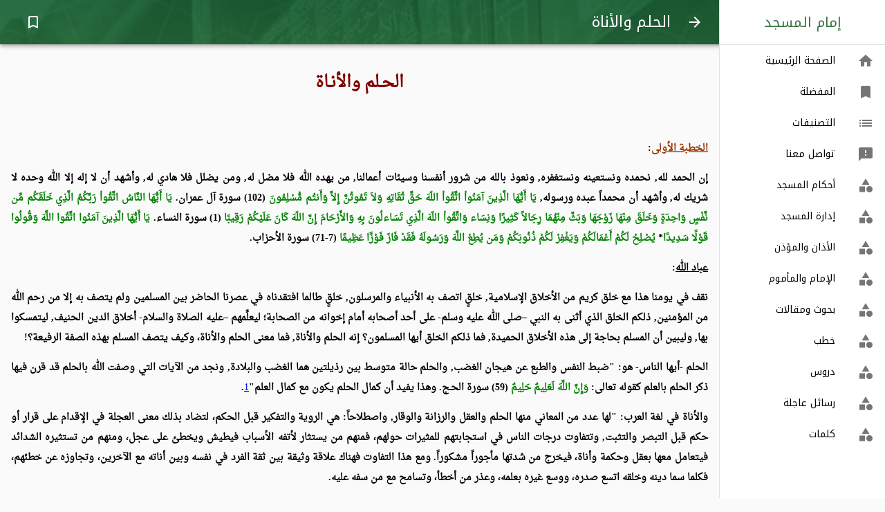

--- FILE ---
content_type: text/html; charset=utf-8
request_url: https://alimam.ws/ref/1288
body_size: 18897
content:
<!DOCTYPE html><html lang="en"><head><meta charSet="utf-8"/><meta name="viewport" content="minimum-scale=1, initial-scale=1, width=device-width, shrink-to-fit=no"/><meta name="theme-color" content="#36723E"/><style>
          @font-face {
            font-family: 'Noto Kufi Arabic';
            src: url(/assets/fonts/NotoKufiArabic-Regular.ttf);
            font-display: swap;
          }

          @font-face {
            font-family: 'Droid Naskh Regular';
            src: url(/assets/fonts/DroidNaskh-Regular.ttf);
            font-display: swap;
          }
          /* fallback */
          @font-face {
            font-family: 'Material Icons';
            font-style: normal;
            font-weight: 400;
            src: url(https://fonts.gstatic.com/s/materialicons/v52/flUhRq6tzZclQEJ-Vdg-IuiaDsNc.woff2) format('woff2');
            font-display: swap;
          }
          
          .material-icons {
            font-family: 'Material Icons';
            font-weight: normal;
            font-style: normal;
            font-size: 24px;
            line-height: 1;
            letter-spacing: normal;
            text-transform: none;
            display: inline-block;
            white-space: nowrap;
            word-wrap: normal;
            direction: ltr;
            -webkit-font-feature-settings: 'liga';
            -webkit-font-smoothing: antialiased;
          }
          body {
            padding-right: 0 !important;
          }
        </style><meta name="apple-mobile-web-app-capable" content="yes"/><meta name="apple-mobile-web-app-status-bar-style" content="black-translucent"/><meta name="apple-mobile-web-app-title" content="Appscope"/><link rel="apple-touch-icon" href="/assets/images/touch-icon-iphone.png"/><link rel="apple-touch-icon" sizes="152x152" href="/assets/images/touch-icon-ipad.png"/><link rel="apple-touch-icon" sizes="180x180" href="/assets/images/touch-icon-iphone-retina.png"/><link rel="apple-touch-icon" sizes="167x167" href="/assets/images/touch-icon-ipad-retina.png"/><link rel="manifest" href="/manifest.json"/><link rel="shortcut icon" href="/favicon.ico"/><script async="" src="https://www.googletagmanager.com/gtag/js?id=UA-73794910-1"></script><script>
            window.dataLayer = window.dataLayer || [];
            function gtag(){dataLayer.push(arguments);}
            gtag('js', new Date());
            gtag('config', 'UA-73794910-1', {
              page_path: window.location.pathname,
            });
          </script><meta name="viewport" content="width=device-width"/><meta charSet="utf-8"/><title>الحلم والأناة</title><meta name="description" content="
نقف في يومنا هذا مع خلق كريم من الأخلاق الإسلامية, خلقٍ اتصف به الأنبياء والمرسلون, خلقٍ طالما افتقدناه في عصرنا الحاضر..
"/><link rel="canonical" href="https://alimam.ws/ref/1288"/><meta name="next-head-count" content="5"/><link rel="preload" href="/_next/static/VKlfw_YBerEgZiTgc--lA/pages/ref/%5Bpid%5D.js" as="script"/><link rel="preload" href="/_next/static/VKlfw_YBerEgZiTgc--lA/pages/_app.js" as="script"/><link rel="preload" href="/_next/static/runtime/webpack-b65cab0b00afd201cbda.js" as="script"/><link rel="preload" href="/_next/static/chunks/framework.579e0a55e470208991a5.js" as="script"/><link rel="preload" href="/_next/static/chunks/commons.5590d0eb087957c8b4bc.js" as="script"/><link rel="preload" href="/_next/static/runtime/main-b8a78085def3859d5118.js" as="script"/><link rel="preload" href="/_next/static/chunks/aa552f90daab4a9a01e4f7fce8196e265e4cdacb.6c50ad41ac3302864f2a.js" as="script"/><link rel="preload" href="/_next/static/chunks/67de42817186900d97afd7683261fef20d5ce6ba.0f957eaa07f0ddc86e2f.js" as="script"/><style id="jss-server-side">.MuiPaper-root {
  color: rgba(0, 0, 0, 0.87);
  transition: box-shadow 300ms cubic-bezier(0.4, 0, 0.2, 1) 0ms;
  background-color: #fff;
}
.MuiPaper-rounded {
  border-radius: 4px;
}
.MuiPaper-elevation0 {
  box-shadow: none;
}
.MuiPaper-elevation1 {
  box-shadow: 0px 2px 1px -1px rgba(0,0,0,0.2),0px 1px 1px 0px rgba(0,0,0,0.14),0px 1px 3px 0px rgba(0,0,0,0.12);
}
.MuiPaper-elevation2 {
  box-shadow: 0px 3px 1px -2px rgba(0,0,0,0.2),0px 2px 2px 0px rgba(0,0,0,0.14),0px 1px 5px 0px rgba(0,0,0,0.12);
}
.MuiPaper-elevation3 {
  box-shadow: 0px 3px 3px -2px rgba(0,0,0,0.2),0px 3px 4px 0px rgba(0,0,0,0.14),0px 1px 8px 0px rgba(0,0,0,0.12);
}
.MuiPaper-elevation4 {
  box-shadow: 0px 2px 4px -1px rgba(0,0,0,0.2),0px 4px 5px 0px rgba(0,0,0,0.14),0px 1px 10px 0px rgba(0,0,0,0.12);
}
.MuiPaper-elevation5 {
  box-shadow: 0px 3px 5px -1px rgba(0,0,0,0.2),0px 5px 8px 0px rgba(0,0,0,0.14),0px 1px 14px 0px rgba(0,0,0,0.12);
}
.MuiPaper-elevation6 {
  box-shadow: 0px 3px 5px -1px rgba(0,0,0,0.2),0px 6px 10px 0px rgba(0,0,0,0.14),0px 1px 18px 0px rgba(0,0,0,0.12);
}
.MuiPaper-elevation7 {
  box-shadow: 0px 4px 5px -2px rgba(0,0,0,0.2),0px 7px 10px 1px rgba(0,0,0,0.14),0px 2px 16px 1px rgba(0,0,0,0.12);
}
.MuiPaper-elevation8 {
  box-shadow: 0px 5px 5px -3px rgba(0,0,0,0.2),0px 8px 10px 1px rgba(0,0,0,0.14),0px 3px 14px 2px rgba(0,0,0,0.12);
}
.MuiPaper-elevation9 {
  box-shadow: 0px 5px 6px -3px rgba(0,0,0,0.2),0px 9px 12px 1px rgba(0,0,0,0.14),0px 3px 16px 2px rgba(0,0,0,0.12);
}
.MuiPaper-elevation10 {
  box-shadow: 0px 6px 6px -3px rgba(0,0,0,0.2),0px 10px 14px 1px rgba(0,0,0,0.14),0px 4px 18px 3px rgba(0,0,0,0.12);
}
.MuiPaper-elevation11 {
  box-shadow: 0px 6px 7px -4px rgba(0,0,0,0.2),0px 11px 15px 1px rgba(0,0,0,0.14),0px 4px 20px 3px rgba(0,0,0,0.12);
}
.MuiPaper-elevation12 {
  box-shadow: 0px 7px 8px -4px rgba(0,0,0,0.2),0px 12px 17px 2px rgba(0,0,0,0.14),0px 5px 22px 4px rgba(0,0,0,0.12);
}
.MuiPaper-elevation13 {
  box-shadow: 0px 7px 8px -4px rgba(0,0,0,0.2),0px 13px 19px 2px rgba(0,0,0,0.14),0px 5px 24px 4px rgba(0,0,0,0.12);
}
.MuiPaper-elevation14 {
  box-shadow: 0px 7px 9px -4px rgba(0,0,0,0.2),0px 14px 21px 2px rgba(0,0,0,0.14),0px 5px 26px 4px rgba(0,0,0,0.12);
}
.MuiPaper-elevation15 {
  box-shadow: 0px 8px 9px -5px rgba(0,0,0,0.2),0px 15px 22px 2px rgba(0,0,0,0.14),0px 6px 28px 5px rgba(0,0,0,0.12);
}
.MuiPaper-elevation16 {
  box-shadow: 0px 8px 10px -5px rgba(0,0,0,0.2),0px 16px 24px 2px rgba(0,0,0,0.14),0px 6px 30px 5px rgba(0,0,0,0.12);
}
.MuiPaper-elevation17 {
  box-shadow: 0px 8px 11px -5px rgba(0,0,0,0.2),0px 17px 26px 2px rgba(0,0,0,0.14),0px 6px 32px 5px rgba(0,0,0,0.12);
}
.MuiPaper-elevation18 {
  box-shadow: 0px 9px 11px -5px rgba(0,0,0,0.2),0px 18px 28px 2px rgba(0,0,0,0.14),0px 7px 34px 6px rgba(0,0,0,0.12);
}
.MuiPaper-elevation19 {
  box-shadow: 0px 9px 12px -6px rgba(0,0,0,0.2),0px 19px 29px 2px rgba(0,0,0,0.14),0px 7px 36px 6px rgba(0,0,0,0.12);
}
.MuiPaper-elevation20 {
  box-shadow: 0px 10px 13px -6px rgba(0,0,0,0.2),0px 20px 31px 3px rgba(0,0,0,0.14),0px 8px 38px 7px rgba(0,0,0,0.12);
}
.MuiPaper-elevation21 {
  box-shadow: 0px 10px 13px -6px rgba(0,0,0,0.2),0px 21px 33px 3px rgba(0,0,0,0.14),0px 8px 40px 7px rgba(0,0,0,0.12);
}
.MuiPaper-elevation22 {
  box-shadow: 0px 10px 14px -6px rgba(0,0,0,0.2),0px 22px 35px 3px rgba(0,0,0,0.14),0px 8px 42px 7px rgba(0,0,0,0.12);
}
.MuiPaper-elevation23 {
  box-shadow: 0px 11px 14px -7px rgba(0,0,0,0.2),0px 23px 36px 3px rgba(0,0,0,0.14),0px 9px 44px 8px rgba(0,0,0,0.12);
}
.MuiPaper-elevation24 {
  box-shadow: 0px 11px 15px -7px rgba(0,0,0,0.2),0px 24px 38px 3px rgba(0,0,0,0.14),0px 9px 46px 8px rgba(0,0,0,0.12);
}
.MuiAppBar-root {
  width: 100%;
  display: flex;
  z-index: 1100;
  box-sizing: border-box;
  flex-shrink: 0;
  flex-direction: column;
}
.MuiAppBar-positionFixed {
  top: 0;
  right: auto;
  left: 0;
  position: fixed;
}
.MuiAppBar-positionAbsolute {
  top: 0;
  right: auto;
  left: 0;
  position: absolute;
}
.MuiAppBar-positionSticky {
  top: 0;
  right: auto;
  left: 0;
  position: sticky;
}
.MuiAppBar-positionStatic {
  position: static;
  transform: translateZ(0);
}
.MuiAppBar-positionRelative {
  position: relative;
}
.MuiAppBar-colorDefault {
  color: rgba(0, 0, 0, 0.87);
  background-color: #f5f5f5;
}
.MuiAppBar-colorPrimary {
  color: #fff;
  background-color: #36723E;
}
.MuiAppBar-colorSecondary {
  color: rgba(0, 0, 0, 0.87);
  background-color: #A4D17F;
}
.MuiButtonBase-root {
  color: inherit;
  border: 0;
  cursor: pointer;
  margin: 0;
  display: inline-flex;
  outline: 0;
  padding: 0;
  position: relative;
  align-items: center;
  user-select: none;
  border-radius: 0;
  vertical-align: middle;
  -moz-appearance: none;
  justify-content: center;
  text-decoration: none;
  background-color: transparent;
  -webkit-appearance: none;
  -webkit-tap-highlight-color: transparent;
}
.MuiButtonBase-root::-moz-focus-inner {
  border-style: none;
}
.MuiButtonBase-root.Mui-disabled {
  cursor: default;
  pointer-events: none;
}
.MuiTypography-root {
  margin: 0;
}
.MuiTypography-body2 {
  color: black;
  margin: 1em;
  font-size: 0.875rem;
  font-family: Noto Kufi Arabic, serif;
  font-weight: 400;
  line-height: 1.43;
}
.MuiTypography-body1 {
  font-size: 0.875rem;
  font-family: Noto Kufi Arabic, serif;
  font-weight: 400;
  line-height: 1.5;
}
.MuiTypography-caption {
  color: #4E4E4E;
  font-size: 14px;
  font-family: Noto Kufi Arabic, serif;
  font-weight: 400;
  line-height: 1.66;
}
.MuiTypography-button {
  font-size: 0.875rem;
  font-family: Noto Kufi Arabic, serif;
  font-weight: 500;
  line-height: 1.75;
  text-transform: uppercase;
}
.MuiTypography-h1 {
  font-size: 22px;
  font-family: Noto Kufi Arabic, serif;
  font-weight: 300;
  line-height: 1;
}
.MuiTypography-h2 {
  font-size: 3.75rem;
  font-family: Noto Kufi Arabic, serif;
  font-weight: 300;
  line-height: 1;
}
.MuiTypography-h3 {
  font-size: 3rem;
  font-family: Noto Kufi Arabic, serif;
  font-weight: 400;
  line-height: 1.04;
}
.MuiTypography-h4 {
  font-size: 2.125rem;
  font-family: Noto Kufi Arabic, serif;
  font-weight: 400;
  line-height: 1.17;
}
.MuiTypography-h5 {
  font-size: 1.5rem;
  font-family: Noto Kufi Arabic, serif;
  font-weight: 400;
  line-height: 1.33;
}
.MuiTypography-h6 {
  font-size: 1.25rem;
  font-family: Noto Kufi Arabic, serif;
  font-weight: 500;
  line-height: 1.6;
}
.MuiTypography-subtitle1 {
  font-size: 1.25rem;
  font-family: Noto Kufi Arabic, serif;
  font-weight: 400;
  line-height: 1.75;
}
.MuiTypography-subtitle2 {
  font-size: 1.125rem;
  font-family: Noto Kufi Arabic, serif;
  font-weight: 500;
  line-height: 1.57;
}
.MuiTypography-overline {
  font-size: 0.75rem;
  font-family: Noto Kufi Arabic, serif;
  font-weight: 400;
  line-height: 2.66;
  text-transform: uppercase;
}
.MuiTypography-srOnly {
  width: 1px;
  height: 1px;
  overflow: hidden;
  position: absolute;
}
.MuiTypography-alignLeft {
  text-align: right;
}
.MuiTypography-alignCenter {
  text-align: center;
}
.MuiTypography-alignRight {
  text-align: left;
}
.MuiTypography-alignJustify {
  text-align: justify;
}
.MuiTypography-noWrap {
  overflow: hidden;
  white-space: nowrap;
  text-overflow: ellipsis;
}
.MuiTypography-gutterBottom {
  margin-bottom: 16px;
}
.MuiTypography-paragraph {
  margin-bottom: 16px;
}
.MuiTypography-colorInherit {
  color: inherit;
}
.MuiTypography-colorPrimary {
  color: #36723E;
}
.MuiTypography-colorSecondary {
  color: #A4D17F;
}
.MuiTypography-colorTextPrimary {
  color: rgba(0, 0, 0, 0.87);
}
.MuiTypography-colorTextSecondary {
  color: rgba(0, 0, 0, 0.54);
}
.MuiTypography-colorError {
  color: #f44336;
}
.MuiTypography-displayInline {
  display: inline;
}
.MuiTypography-displayBlock {
  display: block;
}
.MuiIconButton-root {
  flex: 0 0 auto;
  color: rgba(0, 0, 0, 0.54);
  padding: 12px;
  overflow: visible;
  font-size: 1.5rem;
  text-align: center;
  transition: background-color 150ms cubic-bezier(0.4, 0, 0.2, 1) 0ms;
  border-radius: 50%;
}
.MuiIconButton-root:hover {
  background-color: rgba(0, 0, 0, 0.08);
}
.MuiIconButton-root.Mui-disabled {
  color: rgba(0, 0, 0, 0.26);
  background-color: transparent;
}
@media (hover: none) {
  .MuiIconButton-root:hover {
    background-color: transparent;
  }
}
  .MuiIconButton-edgeStart {
    margin-right: -12px;
  }
  .MuiIconButton-sizeSmall.MuiIconButton-edgeStart {
    margin-right: -3px;
  }
  .MuiIconButton-edgeEnd {
    margin-left: -12px;
  }
  .MuiIconButton-sizeSmall.MuiIconButton-edgeEnd {
    margin-left: -3px;
  }
  .MuiIconButton-colorInherit {
    color: inherit;
  }
  .MuiIconButton-colorPrimary {
    color: #36723E;
  }
  .MuiIconButton-colorPrimary:hover {
    background-color: rgba(54, 114, 62, 0.08);
  }
@media (hover: none) {
  .MuiIconButton-colorPrimary:hover {
    background-color: transparent;
  }
}
  .MuiIconButton-colorSecondary {
    color: #A4D17F;
  }
  .MuiIconButton-colorSecondary:hover {
    background-color: rgba(164, 209, 127, 0.08);
  }
@media (hover: none) {
  .MuiIconButton-colorSecondary:hover {
    background-color: transparent;
  }
}
  .MuiIconButton-sizeSmall {
    padding: 3px;
    font-size: 1.125rem;
  }
  .MuiIconButton-label {
    width: 100%;
    display: flex;
    align-items: inherit;
    justify-content: inherit;
  }
html {
  box-sizing: border-box;
  -webkit-font-smoothing: antialiased;
  -moz-osx-font-smoothing: grayscale;
}
*, *::before, *::after {
  box-sizing: inherit;
}
strong, b {
  font-weight: bolder;
}
body {
  color: black;
  margin: 0;
  font-size: 0.875rem;
  font-family: Noto Kufi Arabic, serif;
  font-weight: 400;
  line-height: 1.43;
  background-color: #fafafa;
}
@media print {
  body {
    background-color: #fff;
  }
}
body::backdrop {
  background-color: #fafafa;
}
  .MuiDivider-root {
    border: none;
    height: 1px;
    margin: 0;
    flex-shrink: 0;
    background-color: rgba(0, 0, 0, 0.12);
  }
  .MuiDivider-absolute {
    right: 0;
    width: 100%;
    bottom: 0;
    position: absolute;
  }
  .MuiDivider-inset {
    margin-right: 72px;
  }
  .MuiDivider-light {
    background-color: rgba(0, 0, 0, 0.08);
  }
  .MuiDivider-middle {
    margin-right: 16px;
    margin-left: 16px;
  }
  .MuiDivider-vertical {
    width: 1px;
    height: 100%;
  }
  .MuiDrawer-docked {
    flex: 0 0 auto;
  }
  .MuiDrawer-paper {
    top: 0;
    flex: 1 0 auto;
    height: 100%;
    display: flex;
    outline: 0;
    z-index: 1200;
    position: fixed;
    overflow-y: auto;
    flex-direction: column;
    -webkit-overflow-scrolling: touch;
  }
  .MuiDrawer-paperAnchorLeft {
    left: 0;
    right: auto;
  }
  .MuiDrawer-paperAnchorRight {
    left: auto;
    right: 0;
  }
  .MuiDrawer-paperAnchorTop {
    top: 0;
    left: 0;
    right: 0;
    bottom: auto;
    height: auto;
    max-height: 100%;
  }
  .MuiDrawer-paperAnchorBottom {
    top: auto;
    left: 0;
    right: 0;
    bottom: 0;
    height: auto;
    max-height: 100%;
  }
  .MuiDrawer-paperAnchorDockedLeft {
    border-right: 1px solid rgba(0, 0, 0, 0.12);
  }
  .MuiDrawer-paperAnchorDockedTop {
    border-bottom: 1px solid rgba(0, 0, 0, 0.12);
  }
  .MuiDrawer-paperAnchorDockedRight {
    border-left: 1px solid rgba(0, 0, 0, 0.12);
  }
  .MuiDrawer-paperAnchorDockedBottom {
    border-top: 1px solid rgba(0, 0, 0, 0.12);
  }
@media (min-width:0px) and (max-width:599.95px) {
  .jss103 {
    display: none;
  }
}
@media (min-width:0px) {
  .jss104 {
    display: none;
  }
}
@media (max-width:599.95px) {
  .jss105 {
    display: none;
  }
}
@media (min-width:600px) and (max-width:959.95px) {
  .jss106 {
    display: none;
  }
}
@media (min-width:600px) {
  .jss107 {
    display: none;
  }
}
@media (max-width:959.95px) {
  .jss108 {
    display: none;
  }
}
@media (min-width:960px) and (max-width:1279.95px) {
  .jss109 {
    display: none;
  }
}
@media (min-width:960px) {
  .jss110 {
    display: none;
  }
}
@media (max-width:1279.95px) {
  .jss111 {
    display: none;
  }
}
@media (min-width:1280px) and (max-width:1919.95px) {
  .jss112 {
    display: none;
  }
}
@media (min-width:1280px) {
  .jss113 {
    display: none;
  }
}
@media (max-width:1919.95px) {
  .jss114 {
    display: none;
  }
}
@media (min-width:1920px) {
  .jss115 {
    display: none;
  }
}
@media (min-width:1920px) {
  .jss116 {
    display: none;
  }
}
@media (min-width:0px) {
  .jss117 {
    display: none;
  }
}
  .MuiIcon-root {
    width: 1em;
    height: 1em;
    overflow: hidden;
    font-size: 1.5rem;
    flex-shrink: 0;
    user-select: none;
  }
  .MuiIcon-colorPrimary {
    color: #36723E;
  }
  .MuiIcon-colorSecondary {
    color: #A4D17F;
  }
  .MuiIcon-colorAction {
    color: rgba(0, 0, 0, 0.54);
  }
  .MuiIcon-colorError {
    color: #f44336;
  }
  .MuiIcon-colorDisabled {
    color: rgba(0, 0, 0, 0.26);
  }
  .MuiIcon-fontSizeInherit {
    font-size: inherit;
  }
  .MuiIcon-fontSizeSmall {
    font-size: 1.25rem;
  }
  .MuiIcon-fontSizeLarge {
    font-size: 2.25rem;
  }
  .MuiList-root {
    flex: 1;
    margin: 0;
    padding: 0;
    position: relative;
    list-style: none;
    padding-top: 0 !important;
  }
  .MuiList-padding {
    padding-top: 8px;
    padding-bottom: 8px;
  }
  .MuiList-subheader {
    padding-top: 0;
  }
  .MuiListItem-root {
    width: 100%;
    display: flex;
    position: relative;
    box-sizing: border-box;
    text-align: right;
    align-items: center;
    padding-top: 8px;
    padding-bottom: 8px;
    justify-content: flex-start;
    text-decoration: none;
  }
  .MuiListItem-root.Mui-focusVisible {
    background-color: rgba(0, 0, 0, 0.14);
  }
  .MuiListItem-root.Mui-selected, .MuiListItem-root.Mui-selected:hover {
    background-color: rgba(0, 0, 0, 0.14);
  }
  .MuiListItem-root.Mui-disabled {
    opacity: 0.5;
  }
  .MuiListItem-container {
    position: relative;
  }
  .MuiListItem-dense {
    padding-top: 4px;
    padding-bottom: 4px;
  }
  .MuiListItem-alignItemsFlexStart {
    align-items: flex-start;
  }
  .MuiListItem-divider {
    border-bottom: 1px solid rgba(0, 0, 0, 0.12);
    background-clip: padding-box;
  }
  .MuiListItem-gutters {
    padding-right: 16px;
    padding-left: 16px;
  }
  .MuiListItem-button {
    transition: background-color 150ms cubic-bezier(0.4, 0, 0.2, 1) 0ms;
  }
  .MuiListItem-button:hover {
    text-decoration: none;
    background-color: rgba(0, 0, 0, 0.08);
  }
@media (hover: none) {
  .MuiListItem-button:hover {
    background-color: transparent;
  }
}
  .MuiListItem-secondaryAction {
    padding-left: 48px;
  }
  .MuiListItemIcon-root {
    color: rgba(0, 0, 0, 0.54);
    display: inline-flex;
    min-width: 56px;
    flex-shrink: 0;
  }
  .MuiListItemIcon-alignItemsFlexStart {
    margin-top: 8px;
  }
  .MuiListItemText-root {
    flex: 1 1 auto;
    min-width: 0;
    margin-top: 4px;
    margin-bottom: 4px;
  }
  .MuiListItemText-multiline {
    margin-top: 6px;
    margin-bottom: 6px;
  }
  .MuiListItemText-inset {
    padding-right: 56px;
  }
  .MuiToolbar-root {
    display: flex;
    position: relative;
    align-items: center;
  }
  .MuiToolbar-gutters {
    padding-right: 16px;
    padding-left: 16px;
  }
@media (min-width:600px) {
  .MuiToolbar-gutters {
    padding-right: 24px;
    padding-left: 24px;
  }
}
  .MuiToolbar-regular {
    min-height: 56px;
  }
@media (min-width:0px) and (orientation: landscape) {
  .MuiToolbar-regular {
    min-height: 48px;
  }
}
@media (min-width:600px) {
  .MuiToolbar-regular {
    min-height: 64px;
  }
}
  .MuiToolbar-dense {
    min-height: 48px;
  }
  .jss3 {
    display: flex;
    position: relative;
  }
  .jss4 {
    direction: ltr;
    background: url("/assets/images/top.jpg");
    margin-right: 240px;
    padding-right: 0 !important;
    padding-left: 0 !important;
    background-size: cover;
  }
  .jss5 {
    margin-left: 16px;
  }
@media (min-width:960px) {
  .jss5 {
    display: none;
  }
}
  .jss6 {
    flex-grow: 1;
    margin-right: 8px;
  }
@media (min-width:960px) {
  .jss6 {
    margin-right: 238px;
  }
}
  .jss7 {
    width: 240px;
  }
  .jss8 {
    width: 100%;
    display: flex;
    flex-wrap: wrap;
    padding-top: 64px;
    justify-content: space-between;
  }
@media (min-width:960px) {
  .jss8 {
    width: calc(100% - 240px);
    margin-right: 240px;
  }
}
  .jss9 {
    right: 0;
    position: relative;
  }
@media (min-width:960px) {
  .jss9 {
    right: 227px;
  }
}
  .jss10 {
    color: black;
    text-decoration: none;
  }
  .jss10:hover {
    color: black;
  }
  .jss10:visited {
    color: black;
  }
  .jss10:active {
    color: black;
  }
  .jss102 {
    left: 16px;
    bottom: 16px;
    position: fixed;
    background: white;
  }
  .jss1 {
    padding: 16px;
    padding-bottom: 112px;
  }
  .jss2 {
    left: 16px;
    bottom: 16px;
    position: fixed;
  }</style></head><body dir="rtl"><div id="__next"><div class="jss3"><header class="MuiPaper-root MuiPaper-elevation4 MuiAppBar-root MuiAppBar-positionFixed jss4 MuiAppBar-colorPrimary mui-fixed"><div class="MuiToolbar-root MuiToolbar-regular MuiToolbar-gutters" dir="rtl"><button class="MuiButtonBase-root MuiIconButton-root jss9 MuiIconButton-colorInherit" tabindex="0" type="button" aria-label="Back"><span class="MuiIconButton-label"><span class="material-icons MuiIcon-root" aria-hidden="true" style="color:white">arrow_forward</span></span></button><h1 class="MuiTypography-root jss6 MuiTypography-h1">الحلم والأناة</h1><div><button class="MuiButtonBase-root MuiIconButton-root" tabindex="0" type="button" aria-label="Bookmark"><span class="MuiIconButton-label"><span class="material-icons MuiIcon-root MuiIcon-colorPrimary" aria-hidden="true" style="color:white">bookmark_border</span></span></button></div></div></header><nav aria-label="Mailbox folders"><div class="jss110"></div><div class="jss108"><div class="MuiDrawer-root MuiDrawer-docked"><div class="MuiPaper-root MuiPaper-elevation0 MuiDrawer-paper jss7 MuiDrawer-paperAnchorRight MuiDrawer-paperAnchorDockedRight"><div><h6 class="MuiTypography-root MuiTypography-h6 MuiTypography-colorPrimary MuiTypography-alignCenter" style="padding:16px">إمام المسجد</h6><hr class="MuiDivider-root"/><ul class="MuiList-root MuiList-padding"><a class="MuiListItem-root jss10 MuiListItem-gutters" href="/"><div class="MuiListItemIcon-root"><span class="material-icons MuiIcon-root" aria-hidden="true">home</span></div><div class="MuiListItemText-root"><span class="MuiTypography-root MuiListItemText-primary MuiTypography-body1">الصفحة الرئيسية</span></div></a><a class="MuiListItem-root jss10 MuiListItem-gutters" href="/favorites"><div class="MuiListItemIcon-root"><span class="material-icons MuiIcon-root" aria-hidden="true">bookmark</span></div><div class="MuiListItemText-root"><span class="MuiTypography-root MuiListItemText-primary MuiTypography-body1">المفضلة</span></div></a><a class="MuiListItem-root jss10 MuiListItem-gutters" href="/categories"><div class="MuiListItemIcon-root"><span class="material-icons MuiIcon-root" aria-hidden="true">list</span></div><div class="MuiListItemText-root"><span class="MuiTypography-root MuiListItemText-primary MuiTypography-body1">التصنيفات</span></div></a><a class="MuiListItem-root jss10 MuiListItem-gutters" href="/contact-us"><div class="MuiListItemIcon-root"><span class="material-icons MuiIcon-root" aria-hidden="true">feedback</span></div><div class="MuiListItemText-root"><span class="MuiTypography-root MuiListItemText-primary MuiTypography-body1">تواصل معنا</span></div></a><a class="MuiListItem-root jss10 MuiListItem-gutters" href="/cat/8"><div class="MuiListItemIcon-root"><span class="material-icons MuiIcon-root" aria-hidden="true">category</span></div><div class="MuiListItemText-root"><span class="MuiTypography-root MuiListItemText-primary MuiTypography-body1">أحكام المسجد</span></div></a><a class="MuiListItem-root jss10 MuiListItem-gutters" href="/cat/5"><div class="MuiListItemIcon-root"><span class="material-icons MuiIcon-root" aria-hidden="true">category</span></div><div class="MuiListItemText-root"><span class="MuiTypography-root MuiListItemText-primary MuiTypography-body1">إدارة المسجد</span></div></a><a class="MuiListItem-root jss10 MuiListItem-gutters" href="/cat/9"><div class="MuiListItemIcon-root"><span class="material-icons MuiIcon-root" aria-hidden="true">category</span></div><div class="MuiListItemText-root"><span class="MuiTypography-root MuiListItemText-primary MuiTypography-body1">الأذان والمؤذن</span></div></a><a class="MuiListItem-root jss10 MuiListItem-gutters" href="/cat/4"><div class="MuiListItemIcon-root"><span class="material-icons MuiIcon-root" aria-hidden="true">category</span></div><div class="MuiListItemText-root"><span class="MuiTypography-root MuiListItemText-primary MuiTypography-body1">الإمام والمأموم</span></div></a><a class="MuiListItem-root jss10 MuiListItem-gutters" href="/cat/7"><div class="MuiListItemIcon-root"><span class="material-icons MuiIcon-root" aria-hidden="true">category</span></div><div class="MuiListItemText-root"><span class="MuiTypography-root MuiListItemText-primary MuiTypography-body1">بحوث ومقالات</span></div></a><a class="MuiListItem-root jss10 MuiListItem-gutters" href="/cat/2"><div class="MuiListItemIcon-root"><span class="material-icons MuiIcon-root" aria-hidden="true">category</span></div><div class="MuiListItemText-root"><span class="MuiTypography-root MuiListItemText-primary MuiTypography-body1">خطب</span></div></a><a class="MuiListItem-root jss10 MuiListItem-gutters" href="/cat/3"><div class="MuiListItemIcon-root"><span class="material-icons MuiIcon-root" aria-hidden="true">category</span></div><div class="MuiListItemText-root"><span class="MuiTypography-root MuiListItemText-primary MuiTypography-body1">دروس</span></div></a><a class="MuiListItem-root jss10 MuiListItem-gutters" href="/cat/47"><div class="MuiListItemIcon-root"><span class="material-icons MuiIcon-root" aria-hidden="true">category</span></div><div class="MuiListItemText-root"><span class="MuiTypography-root MuiListItemText-primary MuiTypography-body1">رسائل عاجلة</span></div></a><a class="MuiListItem-root jss10 MuiListItem-gutters" href="/cat/1"><div class="MuiListItemIcon-root"><span class="material-icons MuiIcon-root" aria-hidden="true">category</span></div><div class="MuiListItemText-root"><span class="MuiTypography-root MuiListItemText-primary MuiTypography-body1">كلمات</span></div></a></ul></div></div></div></div></nav><main class="jss8"><div class="jss1" style="line-height:2"><p class="MuiTypography-root MuiTypography-body1"></p><div><p><html dir="rtl"></p>
<p><head>
<meta http-equiv="Content-Type" content="text/html; charset=windows-1256">
<title>الحـلم والأنـاة</title></p>
<style>
<!--
 p.MsoNormal
	mso-style-parent:"";
	margin-bottom:.0001pt;
	text-align:right;
	direction:rtl;
	unicode-bidi:embed;
	font-family:"Droid Naskh Regular";
	margin-left:0cm; margin-right:0cm; margin-top:0cm
span.MsoFootnoteReference
	vertical-align:super
table.MsoTableGrid
	border:1.0pt solid windowtext;
	text-align:right;
	font-family:"Droid Naskh Regular";
	
p.MsoFootnoteText
	margin-bottom:.0001pt;
	text-align:right;
	direction:rtl;
	unicode-bidi:embed;
	font-family:"Droid Naskh Regular";
	margin-left:0cm; margin-right:0cm; margin-top:0cm
-->
</style>
<p></head></p>
<p><body><script defer src="https://static.cloudflareinsights.com/beacon.min.js/vcd15cbe7772f49c399c6a5babf22c1241717689176015" integrity="sha512-ZpsOmlRQV6y907TI0dKBHq9Md29nnaEIPlkf84rnaERnq6zvWvPUqr2ft8M1aS28oN72PdrCzSjY4U6VaAw1EQ==" data-cf-beacon='{"version":"2024.11.0","token":"498e76015b3b436ba2f805d97b89d959","r":1,"server_timing":{"name":{"cfCacheStatus":true,"cfEdge":true,"cfExtPri":true,"cfL4":true,"cfOrigin":true,"cfSpeedBrain":true},"location_startswith":null}}' crossorigin="anonymous"></script>
</p>
<p class="MsoNormal" align="center" dir="RTL" style="text-align: center">
<font color="#800000" size="5"><b><span style="font-family: Droid Naskh Regular">
الحـلم والأنـاة</span></b></font></p>
<p class="MsoNormal" dir="RTL" style="text-align: justify; text-justify: kashida; text-kashida: 0%">
&nbsp;</p>
<p class="MsoNormal" dir="RTL" style="text-align: justify; text-justify: kashida; text-kashida: 0%">
<b><u>
<span lang="AR-SA" style="font-family: Droid Naskh Regular; color: #993300">
الخطبة الأولى</span></u><span lang="AR-SA" style="font-family: Droid Naskh Regular">:</span></b></p>
<p class="MsoNormal" dir="RTL" style="text-align: justify; text-justify: kashida; text-kashida: 0%">
<b>
<span lang="AR-SA" style="font-family: Droid Naskh Regular">إن
الحمد لله, نحمده ونستعينه ونستغفره, ونعوذ بالله من شرور أنفسنا وسيئات أعمالنا,
من يهده الله فلا مضل له, ومن يضلل فلا هادي له, وأشهد أن لا إله إلا الله وحده لا
شريك له, وأشهد أن محمداً عبده ورسوله, <span style="color: green">يَا أَيُّهَا
الَّذِينَ آمَنُواْ اتَّقُواْ اللّهَ حَقَّ تُقَاتِهِ وَلاَ تَمُوتُنَّ إِلاَّ
وَأَنتُم مُّسْلِمُونَ</span> (102) سورة آل عمران. <span style="color: green">يَا
أَيُّهَا النَّاسُ اتَّقُواْ رَبَّكُمُ الَّذِي خَلَقَكُم مِّن نَّفْسٍ وَاحِدَةٍ
وَخَلَقَ مِنْهَا زَوْجَهَا وَبَثَّ مِنْهُمَا رِجَالاً كَثِيرًا وَنِسَاء
وَاتَّقُواْ اللّهَ الَّذِي تَسَاءلُونَ بِهِ وَالأَرْحَامَ إِنَّ اللّهَ كَانَ
عَلَيْكُمْ رَقِيبًا</span> (1) سورة النساء. <span style="color: green">يَا
أَيُّهَا الَّذِينَ آمَنُوا اتَّقُوا اللَّهَ وَقُولُوا قَوْلًا سَدِيدًا</span>*
<span style="color: green">يُصْلِحْ لَكُمْ أَعْمَالَكُمْ وَيَغْفِرْ لَكُمْ
ذُنُوبَكُمْ وَمَن يُطِعْ اللَّهَ وَرَسُولَهُ فَقَدْ فَازَ فَوْزًا عَظِيمًا</span>
(7-71) سورة الأحزاب.</span></b></p>
<p class="MsoNormal" dir="RTL" style="text-align: justify; text-justify: kashida; text-kashida: 0%">
<b><u>
<span lang="AR-SA" style="font-family: Droid Naskh Regular">
عباد الله</span></u><span lang="AR-SA" style="font-family: Droid Naskh Regular">:
</span></b></p>
<p class="MsoNormal" dir="RTL" style="text-align: justify; text-justify: kashida; text-kashida: 0%">
<b>
<span lang="AR-SA" style="font-family: Droid Naskh Regular">
نقف في يومنا هذا مع خلق كريم من الأخلاق الإسلامية, خلقٍ اتصف به الأنبياء
والمرسلون, خلقٍ طالما افتقدناه في عصرنا الحاضر بين المسلمين ولم يتصف به إلا من
رحم الله من المؤمنين, ذلكم الخلق الذي أثنى به النبي –صلى الله عليه وسلم- على أحد
أصحابه أمام إخوانه من الصحابة؛ ليعلِّمهم –عليه الصلاة والسلام- أخلاق الدين
الحنيف, ليتمسكوا بها, وليبين أن المسلم بحاجة إلى هذه الأخلاق الحميدة, فما ذلكم
الخلق أيها المسلمون؟ إنه الحلم والأناة, فما معنى الحلم والأناة، وكيف يتصف المسلم
بهذه الصفة الرفيعة؟!</span></b></p>
<p class="MsoNormal" dir="RTL" style="text-align: justify; text-justify: kashida; text-kashida: 0%">
<b>
<span lang="AR-SA" style="font-family: Droid Naskh Regular">
الحلم -أيها الناس- هو: &quot;ضبط النفس والطبع عن هيجان الغضب, والحلم حالة متوسط بين
رذيلتين هما الغضب والبلادة, ونجد من الآيات التي وصفت الله بالحلم قد قرن فيها ذكر
الحلم بالعلم كقوله تعالى: <span style="color: green">وَإِنَّ اللَّهَ لَعَلِيمٌ
حَلِيمٌ</span> (59) سورة الحـج. وهذا يفيد أن كمال الحلم يكون مع كمال العلم&quot;</b><a name="_ftnref1" title href="#_ftn1"><span class="MsoFootnoteReference"><span style="font-family: Verdana" dir="LTR">1</span></span></a><b>.</b></span></p>
<p class="MsoNormal" dir="RTL" style="text-align: justify; text-justify: kashida; text-kashida: 0%">
<b>
<span lang="AR-SA" style="font-family: Droid Naskh Regular">
والأناة في لغة العرب: &quot;لها عدد من المعاني منها الحلم والعقل والرزانة والوقار,
واصطلاحاً: هي الروية والتفكير قبل الحكم، لتضاد بذلك معنى العجلة في الإقدام على
قرار أو حكم قبل التبصر والتثبت, وتتفاوت درجات الناس في استجابتهم للمثيرات حولهم،
فمنهم من يستثار لأتفه الأسباب فيطيش ويخطئ على عجل، ومنهم من تستثيره الشدائد
فيتعامل معها بعقل وحكمة وأناة، فيخرج من شدتها مأجوراً مشكوراً. ومع هذا التفاوت
فهناك علاقة وثيقة بين ثقة الفرد في نفسه وبين أناته مع الآخرين، وتجاوزه عن خطئهم،
فكلما سما دينه وخلقه اتسع صدره، ووسع غيره بعلمه، وعذر من أخطأ، وتسامح مع من سفه
عليه.</span></b></p>
<p class="MsoNormal" dir="RTL" style="text-align: justify; text-justify: kashida; text-kashida: 0%">
<b>
<span lang="AR-SA" style="font-family: Droid Naskh Regular">
وقد كانت الأناة والحلم- صفة لازمة للأنبياء، مارسوها مع الناس، ونبهوا على أهميتها
في حياة الإنسان، لذا كان رد الأنبياء على أقوامهم المكذبين والمتهمين لهم معلماً
للبشرية، فنبي الله هود -عليه السلام- يقول لمن قالوا: </span>
<span lang="AR-SA" style="font-family: Droid Naskh Regular"><span style="color: green">إِنَّا
لَنَرَاكَ فِي سَفَاهَةٍ وِإِنَّا لَنَظُنُّكَ مِنَ الْكَاذِبِينَ</span>*</span><span lang="AR-SA" style="font-family: Droid Naskh Regular">
</span>
<span lang="AR-SA" style="font-family: Droid Naskh Regular; color: green">
قَالَ يَا قَوْمِ لَيْسَ بِي سَفَاهَةٌ وَلَكِنِّي رَسُولٌ مِّن رَّبِّ
الْعَالَمِينَ</span><span lang="AR-SA" style="font-family: Droid Naskh Regular">*
<span style="color: green">أُبَلِّغُكُمْ رِسَالاتِ رَبِّي وَأَنَاْ لَكُمْ
نَاصِحٌ أَمِينٌ</span> (66-68) سورة الأعراف.</span><span lang="AR-SA" style="font-family: Droid Naskh Regular">
وما موقف الرسول -صلى الله عليه وسلم- مع الأعرابي الذي قال له: يَا رَسُولَ
اللَّهِ اعْدِلْ, فرد الرسول الكريم عليه: فَقَالَ: (<span style="color: blue">وَيْلَكَ,
وَمَنْ يَعْدِلُ إِذَا لَمْ أَعْدِلْ</span>؟)</span></b><span style="font-family: Droid Naskh Regular"><a name="_ftnref2" href="#_ftn2" title><span style="font-family: Droid Naskh Regular" dir="LTR">2</span></a></span><b><span lang="AR-SA" style="font-family: Droid Naskh Regular">.
ما هذا الرد الهادئ إلا شاهد على أناته عليه الصلاة والسلام&quot;</span></b><span style="font-family: Droid Naskh Regular"><a name="_ftnref3" href="#_ftn3" title><span style="font-family: Droid Naskh Regular" dir="LTR">3</span></a></span><b><span lang="AR-SA" style="font-family: Droid Naskh Regular">.</span></b></p>
<p class="MsoNormal" dir="RTL" style="text-align: justify; text-justify: kashida; text-kashida: 0%">
<span lang="AR-SA" style="font-family: Droid Naskh Regular">
<b>وصفة الأناة صفة ممدوحة إلا أن تكون تأخراً عن واجب شرعي, أو وقوعاً في محظور
شرعي, وكما أن للنبي أمثلة تدل على أناته وحلمه, فقد ثبت ما يدل على أن هناك مواطن
لا ينبغي الحلم فيها؛ وذلك عندما تنتهك حرمات الله, فقد غضب رسول الله –صلى الله
عليه وسلم- لله لما أتاه أسامة يستشفعه في شأن المخزومية التي سرقت, فقَالَ: (<span style="color: blue">أَتَشْفَعُ
فِي حَدٍّ مِنْ حُدُودِ اللَّهِ</span>!) ثُمَّ قَامَ فَخَطَبَ, قَالَ: (<span style="color: blue">يَا
أَيُّهَا النَّاسُ إِنَّمَا ضَلَّ مَنْ قَبْلَكُمْ أَنَّهُمْ كَانُوا إِذَا سَرَقَ
الشَّرِيفُ تَرَكُوهُ, وَإِذَا سَرَقَ الضَّعِيفُ فِيهِمْ أَقَامُوا عَلَيْهِ
الْحَدَّ, وَايْمُ اللَّهِ, لَوْ أَنَّ فَاطِمَةَ بِنْتَ مُحَمَّدٍ -صَلَّى اللَّهُ
عَلَيْهِ وَسَلَّمَ- سَرَقَتْ لَقَطَعَ مُحَمَّدٌ يَدَهَا</span>)</b></span><span style="font-family: Droid Naskh Regular"><a name="_ftnref4" href="#_ftn4" title><span style="font-family: Droid Naskh Regular" dir="LTR">4</span></a></span><b><span lang="AR-SA" style="font-family: Droid Naskh Regular">.
وقال للذي تأخر عن الصلاة يوم الجمعة وجاء يتخطى رقاب الناس والنبي -صلى الله عليه
وسلم- يخطب: (<span style="color: blue">اجْلِسْ فَقَدْ آذَيْتَ وَآنَيْتَ</span>)</span></b><span style="font-family: Droid Naskh Regular"><a name="_ftnref5" href="#_ftn5" title><span style="font-family: Droid Naskh Regular" dir="LTR">5</span></a></span><b><span lang="AR-SA" style="font-family: Droid Naskh Regular">.</span></b></p>
<p class="MsoNormal" dir="RTL" style="text-align: justify; text-justify: kashida; text-kashida: 0%">
<b>
<span lang="AR-SA" style="font-family: Droid Naskh Regular">
فالحلم والأناة صفتان محمودتان عند الله تعالى وهما الأصل في التعامل, لكن لا يكون
ذلك على حساب الأحكام والحدود الشرعية التي أمر بها الله -سبحانه وتعالى- أو رسوله
عليه الصلاة والسلام.</span></b></p>
<p class="MsoNormal" dir="RTL" style="text-align: justify; text-justify: kashida; text-kashida: 0%">
<span lang="AR-SA" style="font-family: Droid Naskh Regular">
<b>ومما يدل على امتداح الشريعة الإسلامية لهذا الخلق النبيل: أن النبي –صلى الله
عليه وسلم- مدح الحلم وعظّم أمره فقال النبي -صلى الله عليه وسلم-لأشجِّ عبد القيس:
(<span style="color: blue">إِنَّ فِيكَ خَصْلَتَيْنِ يُحِبُّهُمَا اللَّهُ:
الْحِلْمُ وَالْأَنَاةُ</span>)</b></span><span style="font-family: Droid Naskh Regular"><a name="_ftnref6" href="#_ftn6" title><span style="font-family: Droid Naskh Regular" dir="LTR">6</span></a></span><span lang="AR-SA" style="font-family: Droid Naskh Regular"><b>.</b></span></p>
<p class="MsoNormal" dir="RTL" style="text-align: justify; text-justify: kashida; text-kashida: 0%">
<b><u>
<span lang="AR-SA" style="font-family: Droid Naskh Regular">
عباد الله</span></u><span lang="AR-SA" style="font-family: Droid Naskh Regular">:</span></b></p>
<p class="MsoNormal" dir="RTL" style="text-align: justify; text-justify: kashida; text-kashida: 0%">
<b>
<span lang="AR-SA" style="font-family: Droid Naskh Regular">
&quot;إذا كان الحلم من الخصال التي يحبها الله فهل استشعرنا هذا المعنى حال هجوم سَورة
الغضب علينا؟ هل نستشعر أن هذه الخلة من محبوبات الله –عز وجل- فيحملنا ذلك الشعور
على الصبر الجميل والحلم العظيم ونحن نقول بلسان الحال والمقال: <span style="color: green">سَمِعْنَا
وَأَطَعْنَا غُفْرَانَكَ رَبَّنَا وَإِلَيْكَ الْمَصِيرُ</span> (285) سورة
البقرة. وصف شريف ورداء نظيف يلبسه الله لمن يشاء من أوليائه الذين لا يرتدونه إلا
احتساباً, ولا يرتدونه رياء وسمعة وخيلاء، فهذا نبي الله وخليله إبراهيم -عليه
السلام- استحق وصف الحليم: <span style="color: green">إِنَّ إِبْرَاهِيمَ
لَحَلِيمٌ أَوَّاهٌ مُّنِيبٌ</span> (75) سورة هود.</span></b></p>
<p class="MsoNormal" dir="RTL" style="text-align: justify; text-justify: kashida; text-kashida: 0%">
<b>
<span lang="AR-SA" style="font-family: Droid Naskh Regular">
ولقد بعث الله له من ذريته غلاماً حليماً ونبياً كريماً هو إسماعيل -عليه السلام-:
<span style="color: green">فَبَشَّرْنَاهُ بِغُلَامٍ حَلِيمٍ</span> (101) سورة
الصافات. ونبينا محمد -صلى الله عليه وسلم- سيد الحنفاء والحلماء؛ قال عنه ربه: <span style="color: green">وَإِنَّكَ
لَعَلى خُلُقٍ عَظِيمٍ</span> (4) سورة القلم. وقد قال الله -عز وجل- موصياً نبيه
-عليه الصلاة والسلام- ومربياً الأمة على هذا الخلق: <span style="color: green">خُذِ
الْعَفْوَ وَأْمُرْ بِالْعُرْفِ وَأَعْرِضْ عَنِ الْجَاهِلِينَ</span> (199) سورة
الأعراف. ويقول سبحانه مثنياً على أصحاب هذا الخلق النبيل: <span style="color: green">وَسَارِعُواْ
إِلَى مَغْفِرَةٍ مِّن رَّبِّكُمْ وَجَنَّةٍ عَرْضُهَا السَّمَاوَاتُ وَالأَرْضُ
أُعِدَّتْ لِلْمُتَّقِينَ</span>* <span style="color: green">الَّذِينَ يُنفِقُونَ
فِي السَّرَّاء وَالضَّرَّاء وَالْكَاظِمِينَ الْغَيْظَ وَالْعَافِينَ عَنِ
النَّاسِ وَاللّهُ يُحِبُّ الْمُحْسِنِينَ</span> (133-134) سورة آل عمران.</span></b></p>
<p class="MsoNormal" dir="RTL" style="text-align: justify; text-justify: kashida; text-kashida: 0%">
<span lang="AR-SA" style="font-family: Droid Naskh Regular">
<b>إنها معالم نورانية للسالكين، وبراهين ربانية لشحذ همم السائرين، ترشدهم إلى
الخلق الذي يستوعبون به الناس؛ لينقلوهم من ضيق النفوس إلى سعة القلوب والصدور, وإن
من أحوج الناس لتلمس تلك الدلالات والمعاني الذين يتصدرون لدعوة الناس, فالذي يخالط
الناس ويصبر على أذاهم خير من الذي لا يخالط الناس ولا يصبر على أذاهم. والنبي -صلى
الله عليه وسلم- خالط الناس في دعوته بالاحتساب والصبر والحلم والأناة ولم يخالطهم
بالفظاظة والغلظة والقسوة والغضب, وصدق الله: <span style="color: green">وَلَوْ
كُنتَ فَظًّا غَلِيظَ الْقَلْبِ لاَنفَضُّواْ مِنْ حَوْلِكَ</span> (159) سورة آل
عمران. وحياته -صلى الله عليه وسلم- وسيرته العطرة دليل الصدق على سمو نفسه -عليه
الصلاة والسلام- فعن أنس بن مالك -رضي الله عنه- قال: &quot;كُنْتُ أَمْشِي مَعَ رَسُولِ
اللَّهِ -صَلَّى اللَّهُ عَلَيْهِ وَسَلَّمَ- وَعَلَيْهِ بُرْدٌ نَجْرَانِيٌّ
غَلِيظُ الْحَاشِيَةِ, فَأَدْرَكَهُ أَعْرَابِيٌّ, فَجَبَذَهُ بِرِدَائِهِ جَبْذَةً
شَدِيدَةً حَتَّى نَظَرْتُ إِلَى صَفْحَةِ عَاتِقِ رَسُولِ اللَّهِ -صَلَّى اللَّهُ
عَلَيْهِ وَسَلَّمَ- قَدْ أَثَّرَتْ بِهَا حَاشِيَةُ الْبُرْدِ مِنْ شِدَّةِ
جَبْذَتِهِ, ثُمَّ قَالَ: يَا مُحَمَّدُ, مُرْ لِي مِنْ مَالِ اللَّهِ الَّذِي
عِنْدَكَ, فَالْتَفَتَ إِلَيْهِ رَسُولُ اللَّهِ -صَلَّى اللَّهُ عَلَيْهِ
وَسَلَّمَ- ثُمَّ ضَحِكَ, ثُمَّ أَمَرَ لَهُ بِعَطَاءٍ&quot;</b></span><span style="font-family: Droid Naskh Regular"><a name="_ftnref7" href="#_ftn7" title><span style="font-family: Droid Naskh Regular" dir="LTR">7</span></a></span><span lang="AR-SA" style="font-family: Droid Naskh Regular"><b>.
إنه موقف رهيب، وحلم عجيب، وبهاء وروعة، وسمو وتواضع, مصدره إيمان وحلم يزين جبين
الرحمة المهداة والمنة المسداة لهذه البشرية الحائرة التي كانت قبل محمد -صلى الله
عليه وسلم- لا تعرف ما معنى الرحمة ولا ما معنى الخلق.</b></span></p>
<p class="MsoNormal" dir="RTL" style="text-align: justify; text-justify: kashida; text-kashida: 0%">
<b>
<span lang="AR-SA" style="font-family: Droid Naskh Regular">
فبالله عليكم -أيها المسلمون- لو كانت هذه المعاني مستحضرة في واقعنا وواقع تعاملنا
مع عباد الله -عز وجل- كيف سيكون حال دعوتنا؟ كيف لو استحضر المعلم هذا المعنى مع
طلابه ورواد درسه؟ وكيف لو استحضرت المعلمة ذلك مع طالباتها؟ وكيف لو تأمل الداعية
والمربي والشيخ والعالم هذا الموقف من النبي -صلى الله عليه وسلم- وتمثله أصحاب
الرسالات والدعوات في حياتهم، كيف سيكون حال الناس؟</span></b></p>
<p class="MsoNormal" dir="RTL" style="text-align: justify; text-justify: kashida; text-kashida: 0%">
<span lang="AR-SA" style="font-family: Droid Naskh Regular">
<b>إن الشعور النبوي الكريم والشفقة على الخلق قد فاضت حتى انطبعت في قلوب أتباعه
وأصحابه حباً وتضحية يفوق وصف الواصفين، وقبولاً ماله نظير، وكيف لا يكون الأمر
كذلك وهو الرحمة التي أنقذ الله بها البشرية من غول التيه والحيرة, فيا معشر
الدعاة, يا معشر المربين, يا معشر العلماء والفضلاء والنبلاء الحلم الحلم فإنكم لن
تسعوا الناس بأموالكم فلتسعوهم بأخلاقكم&quot;</b></span><span style="font-family: Droid Naskh Regular"><a name="_ftnref8" href="#_ftn8" title><span style="font-family: Droid Naskh Regular" dir="LTR">8</span></a></span><span lang="AR-SA" style="font-family: Droid Naskh Regular"><b>.</b></span></p>
<p class="MsoNormal" dir="RTL" style="text-align: justify; text-justify: kashida; text-kashida: 0%">
<b>
<span lang="AR-SA" style="font-family: Droid Naskh Regular">
اللهم حبب إلينا الإيمان وزينه في قلوبنا, وكره إلينا الكفر والفسوق والعصيان,
واجعلنا من الراشدين, اللهم ارزقنا علماً نافعاً, وحلماً وكظماً للغيظ سرمداً
دائماً, واعف عنا واغفر لنا وارحمنا, أنت مولانا, فانصرنا على القوم الكافرين.</span></b></p>
<p class="MsoNormal" dir="RTL" style="text-align: justify; text-justify: kashida; text-kashida: 0%">
<b><u>
<span lang="AR-SA" style="font-family: Droid Naskh Regular; color: #993300">
الخطبة الثانية</span></u><span lang="AR-SA" style="font-family: Droid Naskh Regular">:</span></b></p>
<p class="MsoNormal" dir="RTL" style="text-align: justify; text-justify: kashida; text-kashida: 0%">
<span lang="AR-SA" style="font-family: Droid Naskh Regular">
<b>الحمد لله الذي خلق السماوات والأرض وجعل الظلمات والنور, وتبارك الذي خلق الموت
والحياة ليبلوكم أيكم أحسن عملاً وهو العزيز الغفور, والحمد لله الذي شرع لعباده
ويسر ودعاهم لما تزكو به نفوسهم وتتطهر, وأشهد أن لا إله إلا الله وحده لا شريك له،
له الملك وله الحمد وكل شيء عنده بأجل مقدر, وأشهد أن محمداً عبده ورسوله الذي بشر
وأنذر, صلى الله عليه وعلى آله وأصحابه ومن تبعهم بإحسان ما أشرق الضياء وأنور,
وسلًم تسليماً, أما بعد</b></span><span style="font-family: Droid Naskh Regular"><a name="_ftnref9" href="#_ftn9" title><span style="font-family: Droid Naskh Regular" dir="LTR">9</span></a></span><span lang="AR-SA" style="font-family: Droid Naskh Regular"><b>:
<u>عبد الله</u>:</b></span></p>
<p class="MsoNormal" dir="RTL" style="text-align: justify; text-justify: kashida; text-kashida: 0%">
<b>
<span lang="AR-SA" style="font-family: Droid Naskh Regular">
اعلم أن الحلم أفضل من كظم الغيظ؛ لأن كظم الغيظ عبارة عن التحلم أي تكلف الحلم،
ولا يحتاج إلى كظم الغيظ إلا من هاج غيظه ويحتاج فيه إلى مجاهدة شديدة، ولكن إذا
تعود ذلك مدة صار ذلك اعتياداً فلا يهيج الغيظ، وإن هاج فلا يكون في كظمه تعب، وهو
الحلم الطبيعي، وهو دلالة كمال العقل واستيلائه وانكسار قوة الغضب وخضوعها للعقل،
ولكن ابتداؤه التحلم وكظم الغيظ تكلفاً.</span></b></p>
<p class="MsoNormal" dir="RTL" style="text-align: justify; text-justify: kashida; text-kashida: 0%">
<b>
<span lang="AR-SA" style="font-family: Droid Naskh Regular">
قال علي -رضي الله عنه-: ليس الخير أن يكثر مالك وولدك، ولكن الخير أن يكثر علمك
ويعظم حلمك&quot;. وقال أكثم بن صيفي: دعامة العقل الحلم وجماع الأمر الصبر.</span></b></p>
<p class="MsoNormal" dir="RTL" style="text-align: justify; text-justify: kashida; text-kashida: 0%">
<span lang="AR-SA" style="font-family: Droid Naskh Regular">
<b>وقال أنس بن مالك –رضي الله عنه- في قوله تعالى: <span style="color: green">فَإِذَا
الَّذِي بَيْنَكَ وَبَيْنَهُ عَدَاوَةٌ كَأَنَّهُ وَلِيٌّ حَمِيمٌ</span> (34)
سورة فصلت &quot; إلى قوله: <span style="color: green">عَظِيمٍ</span> &quot;هو الرجل
يشتمه أخوه فيقول: إن كنت كاذباً فغفر الله لك، وإن كنت صادقاً فغفر الله لي&quot;</b></span><span style="font-family: Droid Naskh Regular"><a name="_ftnref10" href="#_ftn10" title><span style="font-family: Droid Naskh Regular" dir="LTR">10</span></a></span><b><span lang="AR-SA" style="font-family: Droid Naskh Regular">.
ويقول أبو سليمان الداراني: &quot;جلساء الرحمن يوم القيامة من جعل فيه خصالاً: الكرم
والسخاء والحلم والرأفة&quot;</span></b><span style="font-family: Droid Naskh Regular"><a name="_ftnref11" href="#_ftn11" title><span style="font-family: Droid Naskh Regular" dir="LTR">11</span></a></span><b><span lang="AR-SA" style="font-family: Droid Naskh Regular">.</span></b></p>
<p class="MsoNormal" dir="RTL" style="text-align: justify; text-justify: kashida; text-kashida: 0%">
<b>
<span lang="AR-SA" style="font-family: Droid Naskh Regular">
وقال معاوية لعرابة بن أوس: بم سدت قومك يا عرابة؟ قال: يا أمير المؤمنين كنت أحلم
عن جاهلهم وأعطي سائلهم وأسعى في حوائجهم, فمن فعل فعلي فهو مثلي, ومن جاوزني فهو
أفضل مني, ومن قصر عني فأنا خير منه.</span></b></p>
<p class="MsoNormal" dir="RTL" style="text-align: justify; text-justify: kashida; text-kashida: 0%">
<b>
<span lang="AR-SA" style="font-family: Droid Naskh Regular">
وقال محمود الوراق:</span></b></p>
<div align="right" dir="rtl">
<div align="center">
<table class="MsoTableGrid" dir="rtl" border="0" cellpadding="0" style="border-collapse: collapse; border-width: 0; margin-left: 32.8pt" id="table1">
<tr style="height: 72.3pt">
<td width="239" valign="top" style="width: 179.2pt; height: 72.3pt; padding-left: 5.4pt; padding-right: 5.4pt; padding-top: 0cm; padding-bottom: 0cm">
<p class="MsoNormal" dir="RTL" style="text-align: justify; text-justify: kashida; text-kashida: 0%">
				<b>
				<span lang="AR-SA" style="font-family: Droid Naskh Regular; color: red">
				سألزم نفسي الصفح عن كل مذنب</span><span lang="AR-YE" style="font-family: Droid Naskh Regular; color: red; letter-spacing: -.5pt">
				</span>
				<span lang="AR-SA" style="font-family: Droid Naskh Regular; color: red">
				وما الناس إلا واحـد مـن ثلاثـة</span><span lang="AR-SA" style="font-family: Droid Naskh Regular; color: red; letter-spacing: -.5pt">
				</span>
				<span lang="AR-SA" style="font-family: Droid Naskh Regular; color: red">
				فأما الذي فوقي فأعـرف قـدره</span><span lang="AR-SA" style="font-family: Droid Naskh Regular; color: red; letter-spacing: -.5pt">
&nbsp;</span></b></td>
<td width="42" valign="top" style="width: 31.3pt; height: 72.3pt; padding-left: 5.4pt; padding-right: 5.4pt; padding-top: 0cm; padding-bottom: 0cm">
<p class="MsoNormal" dir="RTL" style="text-align: justify; text-justify: kashida; text-kashida: 0%">
				<b>
				<span dir="LTR" style="color: red; letter-spacing: -.5pt">
				&nbsp;</span></b></td>
<td width="226" valign="top" style="width: 169.4pt; height: 72.3pt; padding-left: 5.4pt; padding-right: 5.4pt; padding-top: 0cm; padding-bottom: 0cm">
<p class="MsoNormal" dir="RTL" style="text-align: justify; text-justify: kashida; text-kashida: 0%">
				<b>
				<span lang="AR-SA" style="font-family: Droid Naskh Regular; color: red">
				وإن كثرت منـه علـيَّ الجرائم</span><span lang="AR-SA" style="font-family: Droid Naskh Regular; color: red; letter-spacing: -.5pt">
				</span>
				<span lang="AR-SA" style="font-family: Droid Naskh Regular; color: red">
				شريف ومشروف ومثلي مقـاوم
				وأتبع فيـه الحـق والحـق لازم</span><span lang="AR-SA" style="font-family: Droid Naskh Regular; color: red; letter-spacing: -.5pt"></p>
<p>&nbsp;</span></b></td>
</tr>
</table></div>
</div>
<p class="MsoNormal" dir="RTL" style="text-align: justify; text-justify: kashida; text-kashida: 0%">
<b>
<span lang="AR-SA" style="font-family: Droid Naskh Regular">
قال عمر -رضي الله عنه-: &quot;تعلموا العلم وتعلموا للعلم السكينة والوقار والحلم,
وتواضعوا لمن تتعلمون منه, وليتواضع لكم من يتعلم منكم, ولا تكونوا من جبابرة
العلماء فلا يقوم علمكم بجهلكم&quot;. ويقال ما آتى الله عبداً علماً إلا آتاه معه حلماً
وتواضعاً وحسن خلق ورفقاً, فذلك هو العلم النافع.</span></b></p>
<p class="MsoNormal" dir="RTL" style="text-align: justify; text-justify: kashida; text-kashida: 0%">
<span lang="AR-SA" style="font-family: Droid Naskh Regular">
<b>قيل للأحنف بن قيس: ممن تعلمت الحلم؟ قال: من قيس بن عاصم، قيل: فما بلغ من
حلمه؟ قال: بينما هو جالس في داره إذ أتته خادمة له بسفود عليه شواء فسقط السفود من
يدها على ابن فعقره فمات، فدهشت الجارية، فقال: ليس يسكن روع هذه الجارية إلا العتق
فقال لها: أنت حرة لا بأس عليك</b></span><span style="font-family: Droid Naskh Regular"><a name="_ftnref12" href="#_ftn12" title><span style="font-family: Droid Naskh Regular" dir="LTR">12</span></a></span><span lang="AR-SA" style="font-family: Droid Naskh Regular"><b>.</b></span></p>
<p class="MsoNormal" dir="RTL" style="text-align: justify; text-justify: kashida; text-kashida: 0%">
<b>
<span lang="AR-SA" style="font-family: Droid Naskh Regular">
وهكذا فالناس دائماً في حاجة إلى كنف رحيم, وإلى رعاية فائقة وإلى بشاشة سمحة, وإلى
ود يسعهم وحلم لا يضيق بجهلهم وضعفهم ونقصهم, إنهم في حاجة إلى قلب كبير يعطيهم ولا
يحتاج منهم إلى عطاء، ويحمل همومهم ولا يعنيهم بهمه ويجدون عنده دائماً الاهتمام
والرعاية، والعطف والسماحة والود والرضا, وهكذا كان قلب رسول الله -صلى الله عليه
وسلم- وهو القدوة، وهكذا كانت حياته مع الناس, ما غضب لنفسه قط ولا ضاق صدره بضعفهم
البشري, &nbsp;&nbsp;<span style="color: green">وَلَوْ كُنتَ فَظًّا غَلِيظَ الْقَلْبِ
لاَنفَضُّواْ مِنْ حَوْلِكَ فَاعْفُ عَنْهُمْ وَاسْتَغْفِرْ لَهُمْ وَشَاوِرْهُمْ
فِي الأَمْرِ</span> (159) سورة آل عمران. أي: فاعف عنهم فيما يختص بك واستغفر لهم
فيما لله تعالى. </span></b></p>
<p class="MsoNormal" dir="RTL" style="text-align: justify; text-justify: kashida; text-kashida: 0%">
<span lang="AR-SA" style="font-family: Droid Naskh Regular">
<b>&nbsp;فما أحوج الدعاة إلى الله إلى أن يعوا مسؤوليتهم ويحملوا تبعتهم وأن يضيئوا
طريقهم بهديه صلى الله عليه وسلم</b></span><span style="font-family: Droid Naskh Regular"><a name="_ftnref13" href="#_ftn13" title><span style="font-family: Droid Naskh Regular" dir="LTR">13</span></a></span><span lang="AR-SA" style="font-family: Droid Naskh Regular"><b>.</b></span></p>
<p class="MsoNormal" dir="RTL" style="text-align: justify; text-justify: kashida; text-kashida: 0%">
<b>
<span lang="AR-SA" style="font-family: Droid Naskh Regular">
اللهم أعز الإسلام والمسلمين, وانصر الإسلام والمسلمين, اللهم عليك بأعداء الدين,
اللهم شتت شملهم, وفرق جمعهم, وانصرنا عليهم يا رب العالمين, وصلِّ اللهم وسلم على
عبدك ورسولك محمد, وعلى آله وصحبه أجمعين, والحمد لله رب العالمين.</span></b></p>
<div style="mso-element: footnote-list">
	<br clear="all">
&nbsp;</p>
<hr align="right" size="1" width="33%">
<div style="mso-element: footnote" id="ftn1">
<p class="MsoFootnoteText" dir="RTL">
		<a name="_ftn1" title href="#_ftnref1">
		<span class="MsoFootnoteReference"><b>
		<span style="font-family: Droid Naskh Regular" dir="LTR">
		1</span></b></span></a><b><span lang="AR-SA" style="font-family: Droid Naskh Regular">
		من موقع المختار الإسلامي.</span></b></div>
<div style="mso-element: footnote" id="ftn2">
<p class="MsoNormal" dir="RTL" style="text-align: justify; text-justify: kashida; text-kashida: 0%">
		<a name="_ftn2" title href="#_ftnref2"><b><sup>
		<span dir="LTR" style=""><sup>
		<span style="font-family: Droid Naskh Regular">2</span></sup></span></sup></b></a><b><span style="font-family: Droid Naskh Regular">
		<span lang="AR-SA">رواه البخاري (3341) ومسلم (1761).</span></span></b></div>
<div style="mso-element: footnote" id="ftn3">
<p class="MsoNormal" dir="RTL" style="text-align: justify; text-justify: kashida; text-kashida: 0%">
		<a name="_ftn3" title href="#_ftnref3">
		<span class="MsoFootnoteReference"><b>
		<span style="font-family: Droid Naskh Regular" dir="LTR">
		3</span></b></span></a><b><span lang="AR-SA" style="font-family: Droid Naskh Regular">
		من مقال لـ(أ.د/أبو اليزيد العجمي). في كتاب مفاهيم إسلامية بتصرف يسير.</span></b></div>
<div style="mso-element: footnote" id="ftn4">
<p class="MsoNormal" dir="RTL" style="text-align: justify; text-justify: kashida; text-kashida: 0%">
		<a name="_ftn4" title href="#_ftnref4">
		<span class="MsoFootnoteReference"><b>
		<span style="font-family: Droid Naskh Regular" dir="LTR">
		4</span></b></span></a><b><span style="font-family: Droid Naskh Regular">
		<span lang="AR-SA">رواه البخاري (6290) ومسلم (3197).</span></span></b></div>
<div style="mso-element: footnote" id="ftn5">
<p class="MsoNormal" dir="RTL" style="text-align: justify; text-justify: kashida; text-kashida: 0%">
		<a name="_ftn5" title href="#_ftnref5">
		<span class="MsoFootnoteReference"><b>
		<span style="font-family: Droid Naskh Regular" dir="LTR">
		5</span></b></span></a><b><span style="font-family: Droid Naskh Regular">
		<span lang="AR-SA">رواه أبو داود (643) وأحمد (17014) وابن ماجه (1105)
		وصححه الألباني في صحيح الجامع برقم (155).</span></span></b></div>
<div style="mso-element: footnote" id="ftn6">
<p class="MsoFootnoteText" dir="RTL">
		<a name="_ftn6" title href="#_ftnref6">
		<span class="MsoFootnoteReference"><b>
		<span style="font-family: Droid Naskh Regular" dir="LTR">
		6</span></b></span></a><b><span style="font-family: Droid Naskh Regular">
		</span>
		<span lang="AR-SA" style="font-family: Droid Naskh Regular">
		رواه مسلم -24- (1/107).</span></b></div>
<div style="mso-element: footnote" id="ftn7">
<p class="MsoNormal" dir="RTL" style="text-align: justify; text-justify: kashida; text-kashida: 0%">
		<a name="_ftn7" title href="#_ftnref7">
		<span class="MsoFootnoteReference"><b>
		<span style="font-family: Droid Naskh Regular" dir="LTR">
		7</span></b></span></a><b><span style="font-family: Droid Naskh Regular">
		<span lang="AR-SA">رواه البخاري -5362- (18/124) ومسلم -1749- (5/280).</span></span></b></div>
<div style="mso-element: footnote" id="ftn8">
<p class="MsoFootnoteText" dir="RTL">
		<a name="_ftn8" title href="#_ftnref8">
		<span class="MsoFootnoteReference"><b>
		<span style="font-family: Droid Naskh Regular" dir="LTR">
		8</span></b></span></a><b><span style="font-family: Droid Naskh Regular">
		<span lang="AR-SA">موقع المختار الإسلامي.</span></span></b></div>
<div style="mso-element: footnote" id="ftn9">
<p class="MsoNormal" dir="RTL" style="text-align: justify; text-justify: kashida; text-kashida: 0%">
		<a name="_ftn9" title href="#_ftnref9">
		<span class="MsoFootnoteReference"><b>
		<span style="font-family: Droid Naskh Regular" dir="LTR">
		9</span></b></span></a><b><span lang="AR-SA" style="font-family: Droid Naskh Regular">
		الضياء اللامع من الخطب الجوامع لـ(ابن عثيمين).</span></b></div>
<div style="mso-element: footnote" id="ftn10">
<p class="MsoFootnoteText" dir="RTL">
		<a name="_ftn10" title href="#_ftnref10">
		<span class="MsoFootnoteReference"><b>
		<span style="font-family: Droid Naskh Regular" dir="LTR">
		10</span></b></span></a><b><span lang="AR-SA" style="font-family: Droid Naskh Regular">
		فتح القدير &#8211; (ج 6 / ص 357).</span></b></div>
<div style="mso-element: footnote" id="ftn11">
<p class="MsoNormal" dir="RTL" style="text-align: justify; text-justify: kashida; text-kashida: 0%">
		<a name="_ftn11" title href="#_ftnref11">
		<span class="MsoFootnoteReference"><b>
		<span style="font-family: Droid Naskh Regular" dir="LTR">
		11</span></b></span></a><b><span lang="AR-SA" style="font-family: Droid Naskh Regular">
		عدة الصابرين وذخيرة الشاكرين لـ(ابن قيم الجوزية).</span></b></div>
<div style="mso-element: footnote" id="ftn12">
<p class="MsoFootnoteText" dir="RTL">
		<a name="_ftn12" title href="#_ftnref12">
		<span class="MsoFootnoteReference"><b>
		<span style="font-family: Droid Naskh Regular" dir="LTR">
		12</span></b></span></a><b><span style="font-family: Droid Naskh Regular">
		</span>
		<span lang="AR-SA" style="font-family: Droid Naskh Regular">
		إحياء علوم الدين لـ(الغزالي). </span></b></div>
<div style="mso-element: footnote" id="ftn13">
<p class="MsoFootnoteText" dir="RTL">
		<a name="_ftn13" title href="#_ftnref13">
		<span class="MsoFootnoteReference"><b>
		<span style="font-family: Droid Naskh Regular" dir="LTR">
		13</span></b></span></a><b><span style="font-family: Droid Naskh Regular">
		<span lang="AR-SA">&nbsp;مجلة البيان العدد 54 ص10 صفر 1413هـ.</span></span></b></div>
</div>
<p></body></p>
<p></html></p>
</div></div></main></div></div><script id="__NEXT_DATA__" type="application/json">{"props":{"pageProps":{"post":{"author":1,"content":{"rendered":"\u003cp\u003e\u003chtml dir=\"rtl\"\u003e\u003c/p\u003e\n\u003cp\u003e\u003chead\u003e\u003cbr /\u003e\n\u003cmeta http-equiv=\"Content-Type\" content=\"text/html; charset=windows-1256\"\u003e\u003cbr /\u003e\n\u003ctitle\u003eالحـلم والأنـاة\u003c/title\u003e\u003c/p\u003e\n\u003cstyle\u003e\n\u003c!--\n p.MsoNormal\n\tmso-style-parent:\"\";\n\tmargin-bottom:.0001pt;\n\ttext-align:right;\n\tdirection:rtl;\n\tunicode-bidi:embed;\n\tfont-size:18.0pt;\n\tfont-family:\"Times New Roman\";\n\tmargin-left:0cm; margin-right:0cm; margin-top:0cm\nspan.MsoFootnoteReference\n\tvertical-align:super\ntable.MsoTableGrid\n\tborder:1.0pt solid windowtext;\n\ttext-align:right;\n\tfont-size:10.0pt;\n\tfont-family:\"Times New Roman\";\n\t\np.MsoFootnoteText\n\tmargin-bottom:.0001pt;\n\ttext-align:right;\n\tdirection:rtl;\n\tunicode-bidi:embed;\n\tfont-size:10.0pt;\n\tfont-family:\"Times New Roman\";\n\tmargin-left:0cm; margin-right:0cm; margin-top:0cm\n--\u003e\n\u003c/style\u003e\n\u003cp\u003e\u003c/head\u003e\u003c/p\u003e\n\u003cp\u003e\u003cbody\u003e\u003c/p\u003e\n\u003cp class=\"MsoNormal\" align=\"center\" dir=\"RTL\" style=\"text-align: center\"\u003e\n\u003cfont color=\"#800000\" size=\"5\"\u003e\u003cb\u003e\u003cspan style=\"font-family: Traditional Arabic\"\u003e\u003cbr /\u003e\nالحـلم والأنـاة\u003c/span\u003e\u003c/b\u003e\u003c/font\u003e\u003c/p\u003e\n\u003cp class=\"MsoNormal\" dir=\"RTL\" style=\"text-align: justify; text-justify: kashida; text-kashida: 0%\"\u003e\n\u0026nbsp;\u003c/p\u003e\n\u003cp class=\"MsoNormal\" dir=\"RTL\" style=\"text-align: justify; text-justify: kashida; text-kashida: 0%\"\u003e\n\u003cb\u003e\u003cu\u003e\u003cbr /\u003e\n\u003cspan lang=\"AR-SA\" style=\"font-size: 16.0pt; font-family: Traditional Arabic; color: #993300\"\u003e\u003cbr /\u003e\nالخطبة الأولى\u003c/span\u003e\u003c/u\u003e\u003cspan lang=\"AR-SA\" style=\"font-size: 16.0pt; font-family: Traditional Arabic\"\u003e:\u003c/span\u003e\u003c/b\u003e\u003c/p\u003e\n\u003cp class=\"MsoNormal\" dir=\"RTL\" style=\"text-align: justify; text-justify: kashida; text-kashida: 0%\"\u003e\n\u003cb\u003e\u003cbr /\u003e\n\u003cspan lang=\"AR-SA\" style=\"font-size: 16.0pt; font-family: Traditional Arabic\"\u003eإن\u003cbr /\u003e\nالحمد لله, نحمده ونستعينه ونستغفره, ونعوذ بالله من شرور أنفسنا وسيئات أعمالنا,\u003cbr /\u003e\nمن يهده الله فلا مضل له, ومن يضلل فلا هادي له, وأشهد أن لا إله إلا الله وحده لا\u003cbr /\u003e\nشريك له, وأشهد أن محمداً عبده ورسوله, \u003cspan style=\"color: green\"\u003eيَا أَيُّهَا\u003cbr /\u003e\nالَّذِينَ آمَنُواْ اتَّقُواْ اللّهَ حَقَّ تُقَاتِهِ وَلاَ تَمُوتُنَّ إِلاَّ\u003cbr /\u003e\nوَأَنتُم مُّسْلِمُونَ\u003c/span\u003e (102) سورة آل عمران. \u003cspan style=\"color: green\"\u003eيَا\u003cbr /\u003e\nأَيُّهَا النَّاسُ اتَّقُواْ رَبَّكُمُ الَّذِي خَلَقَكُم مِّن نَّفْسٍ وَاحِدَةٍ\u003cbr /\u003e\nوَخَلَقَ مِنْهَا زَوْجَهَا وَبَثَّ مِنْهُمَا رِجَالاً كَثِيرًا وَنِسَاء\u003cbr /\u003e\nوَاتَّقُواْ اللّهَ الَّذِي تَسَاءلُونَ بِهِ وَالأَرْحَامَ إِنَّ اللّهَ كَانَ\u003cbr /\u003e\nعَلَيْكُمْ رَقِيبًا\u003c/span\u003e (1) سورة النساء. \u003cspan style=\"color: green\"\u003eيَا\u003cbr /\u003e\nأَيُّهَا الَّذِينَ آمَنُوا اتَّقُوا اللَّهَ وَقُولُوا قَوْلًا سَدِيدًا\u003c/span\u003e*\u003cbr /\u003e\n\u003cspan style=\"color: green\"\u003eيُصْلِحْ لَكُمْ أَعْمَالَكُمْ وَيَغْفِرْ لَكُمْ\u003cbr /\u003e\nذُنُوبَكُمْ وَمَن يُطِعْ اللَّهَ وَرَسُولَهُ فَقَدْ فَازَ فَوْزًا عَظِيمًا\u003c/span\u003e\u003cbr /\u003e\n(7-71) سورة الأحزاب.\u003c/span\u003e\u003c/b\u003e\u003c/p\u003e\n\u003cp class=\"MsoNormal\" dir=\"RTL\" style=\"text-align: justify; text-justify: kashida; text-kashida: 0%\"\u003e\n\u003cb\u003e\u003cu\u003e\u003cbr /\u003e\n\u003cspan lang=\"AR-SA\" style=\"font-size: 16.0pt; font-family: Traditional Arabic\"\u003e\u003cbr /\u003e\nعباد الله\u003c/span\u003e\u003c/u\u003e\u003cspan lang=\"AR-SA\" style=\"font-size: 16.0pt; font-family: Traditional Arabic\"\u003e:\u003cbr /\u003e\n\u003c/span\u003e\u003c/b\u003e\u003c/p\u003e\n\u003cp class=\"MsoNormal\" dir=\"RTL\" style=\"text-align: justify; text-justify: kashida; text-kashida: 0%\"\u003e\n\u003cb\u003e\u003cbr /\u003e\n\u003cspan lang=\"AR-SA\" style=\"font-size: 16.0pt; font-family: Traditional Arabic\"\u003e\u003cbr /\u003e\nنقف في يومنا هذا مع خلق كريم من الأخلاق الإسلامية, خلقٍ اتصف به الأنبياء\u003cbr /\u003e\nوالمرسلون, خلقٍ طالما افتقدناه في عصرنا الحاضر بين المسلمين ولم يتصف به إلا من\u003cbr /\u003e\nرحم الله من المؤمنين, ذلكم الخلق الذي أثنى به النبي –صلى الله عليه وسلم- على أحد\u003cbr /\u003e\nأصحابه أمام إخوانه من الصحابة؛ ليعلِّمهم –عليه الصلاة والسلام- أخلاق الدين\u003cbr /\u003e\nالحنيف, ليتمسكوا بها, وليبين أن المسلم بحاجة إلى هذه الأخلاق الحميدة, فما ذلكم\u003cbr /\u003e\nالخلق أيها المسلمون؟ إنه الحلم والأناة, فما معنى الحلم والأناة، وكيف يتصف المسلم\u003cbr /\u003e\nبهذه الصفة الرفيعة؟!\u003c/span\u003e\u003c/b\u003e\u003c/p\u003e\n\u003cp class=\"MsoNormal\" dir=\"RTL\" style=\"text-align: justify; text-justify: kashida; text-kashida: 0%\"\u003e\n\u003cb\u003e\u003cbr /\u003e\n\u003cspan lang=\"AR-SA\" style=\"font-size: 16.0pt; font-family: Traditional Arabic\"\u003e\u003cbr /\u003e\nالحلم -أيها الناس- هو: \u0026quot;ضبط النفس والطبع عن هيجان الغضب, والحلم حالة متوسط بين\u003cbr /\u003e\nرذيلتين هما الغضب والبلادة, ونجد من الآيات التي وصفت الله بالحلم قد قرن فيها ذكر\u003cbr /\u003e\nالحلم بالعلم كقوله تعالى: \u003cspan style=\"color: green\"\u003eوَإِنَّ اللَّهَ لَعَلِيمٌ\u003cbr /\u003e\nحَلِيمٌ\u003c/span\u003e (59) سورة الحـج. وهذا يفيد أن كمال الحلم يكون مع كمال العلم\u0026quot;\u003c/b\u003e\u003ca name=\"_ftnref1\" title href=\"#_ftn1\"\u003e\u003cspan class=\"MsoFootnoteReference\"\u003e\u003cspan style=\"font-size: 16.0pt; font-family: Verdana\" dir=\"LTR\"\u003e1\u003c/span\u003e\u003c/span\u003e\u003c/a\u003e\u003cb\u003e.\u003c/b\u003e\u003c/span\u003e\u003c/p\u003e\n\u003cp class=\"MsoNormal\" dir=\"RTL\" style=\"text-align: justify; text-justify: kashida; text-kashida: 0%\"\u003e\n\u003cb\u003e\u003cbr /\u003e\n\u003cspan lang=\"AR-SA\" style=\"font-size: 16.0pt; font-family: Traditional Arabic\"\u003e\u003cbr /\u003e\nوالأناة في لغة العرب: \u0026quot;لها عدد من المعاني منها الحلم والعقل والرزانة والوقار,\u003cbr /\u003e\nواصطلاحاً: هي الروية والتفكير قبل الحكم، لتضاد بذلك معنى العجلة في الإقدام على\u003cbr /\u003e\nقرار أو حكم قبل التبصر والتثبت, وتتفاوت درجات الناس في استجابتهم للمثيرات حولهم،\u003cbr /\u003e\nفمنهم من يستثار لأتفه الأسباب فيطيش ويخطئ على عجل، ومنهم من تستثيره الشدائد\u003cbr /\u003e\nفيتعامل معها بعقل وحكمة وأناة، فيخرج من شدتها مأجوراً مشكوراً. ومع هذا التفاوت\u003cbr /\u003e\nفهناك علاقة وثيقة بين ثقة الفرد في نفسه وبين أناته مع الآخرين، وتجاوزه عن خطئهم،\u003cbr /\u003e\nفكلما سما دينه وخلقه اتسع صدره، ووسع غيره بعلمه، وعذر من أخطأ، وتسامح مع من سفه\u003cbr /\u003e\nعليه.\u003c/span\u003e\u003c/b\u003e\u003c/p\u003e\n\u003cp class=\"MsoNormal\" dir=\"RTL\" style=\"text-align: justify; text-justify: kashida; text-kashida: 0%\"\u003e\n\u003cb\u003e\u003cbr /\u003e\n\u003cspan lang=\"AR-SA\" style=\"font-size: 16.0pt; font-family: Traditional Arabic\"\u003e\u003cbr /\u003e\nوقد كانت الأناة والحلم- صفة لازمة للأنبياء، مارسوها مع الناس، ونبهوا على أهميتها\u003cbr /\u003e\nفي حياة الإنسان، لذا كان رد الأنبياء على أقوامهم المكذبين والمتهمين لهم معلماً\u003cbr /\u003e\nللبشرية، فنبي الله هود -عليه السلام- يقول لمن قالوا: \u003c/span\u003e\u003cbr /\u003e\n\u003cspan lang=\"AR-SA\" style=\"font-size: 16.0pt; font-family: Traditional Arabic\"\u003e\u003cspan style=\"color: green\"\u003eإِنَّا\u003cbr /\u003e\nلَنَرَاكَ فِي سَفَاهَةٍ وِإِنَّا لَنَظُنُّكَ مِنَ الْكَاذِبِينَ\u003c/span\u003e*\u003c/span\u003e\u003cspan lang=\"AR-SA\" style=\"font-size: 16.0pt; font-family: Traditional Arabic\"\u003e\u003cbr /\u003e\n\u003c/span\u003e\u003cbr /\u003e\n\u003cspan lang=\"AR-SA\" style=\"font-size: 16.0pt; font-family: Traditional Arabic; color: green\"\u003e\u003cbr /\u003e\nقَالَ يَا قَوْمِ لَيْسَ بِي سَفَاهَةٌ وَلَكِنِّي رَسُولٌ مِّن رَّبِّ\u003cbr /\u003e\nالْعَالَمِينَ\u003c/span\u003e\u003cspan lang=\"AR-SA\" style=\"font-size: 16.0pt; font-family: Traditional Arabic\"\u003e*\u003cbr /\u003e\n\u003cspan style=\"color: green\"\u003eأُبَلِّغُكُمْ رِسَالاتِ رَبِّي وَأَنَاْ لَكُمْ\u003cbr /\u003e\nنَاصِحٌ أَمِينٌ\u003c/span\u003e (66-68) سورة الأعراف.\u003c/span\u003e\u003cspan lang=\"AR-SA\" style=\"font-size: 16.0pt; font-family: Traditional Arabic\"\u003e\u003cbr /\u003e\nوما موقف الرسول -صلى الله عليه وسلم- مع الأعرابي الذي قال له: يَا رَسُولَ\u003cbr /\u003e\nاللَّهِ اعْدِلْ, فرد الرسول الكريم عليه: فَقَالَ: (\u003cspan style=\"color: blue\"\u003eوَيْلَكَ,\u003cbr /\u003e\nوَمَنْ يَعْدِلُ إِذَا لَمْ أَعْدِلْ\u003c/span\u003e؟)\u003c/span\u003e\u003c/b\u003e\u003cspan style=\"font-size: 16.0pt; font-family: Traditional Arabic\"\u003e\u003ca name=\"_ftnref2\" href=\"#_ftn2\" title\u003e\u003cspan style=\"font-size: 16.0pt; font-family: Traditional Arabic\" dir=\"LTR\"\u003e2\u003c/span\u003e\u003c/a\u003e\u003c/span\u003e\u003cb\u003e\u003cspan lang=\"AR-SA\" style=\"font-size: 16.0pt; font-family: Traditional Arabic\"\u003e.\u003cbr /\u003e\nما هذا الرد الهادئ إلا شاهد على أناته عليه الصلاة والسلام\u0026quot;\u003c/span\u003e\u003c/b\u003e\u003cspan style=\"font-size: 16.0pt; font-family: Traditional Arabic\"\u003e\u003ca name=\"_ftnref3\" href=\"#_ftn3\" title\u003e\u003cspan style=\"font-size: 16.0pt; font-family: Traditional Arabic\" dir=\"LTR\"\u003e3\u003c/span\u003e\u003c/a\u003e\u003c/span\u003e\u003cb\u003e\u003cspan lang=\"AR-SA\" style=\"font-size: 16.0pt; font-family: Traditional Arabic\"\u003e.\u003c/span\u003e\u003c/b\u003e\u003c/p\u003e\n\u003cp class=\"MsoNormal\" dir=\"RTL\" style=\"text-align: justify; text-justify: kashida; text-kashida: 0%\"\u003e\n\u003cspan lang=\"AR-SA\" style=\"font-size: 16.0pt; font-family: Traditional Arabic\"\u003e\u003cbr /\u003e\n\u003cb\u003eوصفة الأناة صفة ممدوحة إلا أن تكون تأخراً عن واجب شرعي, أو وقوعاً في محظور\u003cbr /\u003e\nشرعي, وكما أن للنبي أمثلة تدل على أناته وحلمه, فقد ثبت ما يدل على أن هناك مواطن\u003cbr /\u003e\nلا ينبغي الحلم فيها؛ وذلك عندما تنتهك حرمات الله, فقد غضب رسول الله –صلى الله\u003cbr /\u003e\nعليه وسلم- لله لما أتاه أسامة يستشفعه في شأن المخزومية التي سرقت, فقَالَ: (\u003cspan style=\"color: blue\"\u003eأَتَشْفَعُ\u003cbr /\u003e\nفِي حَدٍّ مِنْ حُدُودِ اللَّهِ\u003c/span\u003e!) ثُمَّ قَامَ فَخَطَبَ, قَالَ: (\u003cspan style=\"color: blue\"\u003eيَا\u003cbr /\u003e\nأَيُّهَا النَّاسُ إِنَّمَا ضَلَّ مَنْ قَبْلَكُمْ أَنَّهُمْ كَانُوا إِذَا سَرَقَ\u003cbr /\u003e\nالشَّرِيفُ تَرَكُوهُ, وَإِذَا سَرَقَ الضَّعِيفُ فِيهِمْ أَقَامُوا عَلَيْهِ\u003cbr /\u003e\nالْحَدَّ, وَايْمُ اللَّهِ, لَوْ أَنَّ فَاطِمَةَ بِنْتَ مُحَمَّدٍ -صَلَّى اللَّهُ\u003cbr /\u003e\nعَلَيْهِ وَسَلَّمَ- سَرَقَتْ لَقَطَعَ مُحَمَّدٌ يَدَهَا\u003c/span\u003e)\u003c/b\u003e\u003c/span\u003e\u003cspan style=\"font-size: 16.0pt; font-family: Traditional Arabic\"\u003e\u003ca name=\"_ftnref4\" href=\"#_ftn4\" title\u003e\u003cspan style=\"font-size: 16.0pt; font-family: Traditional Arabic\" dir=\"LTR\"\u003e4\u003c/span\u003e\u003c/a\u003e\u003c/span\u003e\u003cb\u003e\u003cspan lang=\"AR-SA\" style=\"font-size: 16.0pt; font-family: Traditional Arabic\"\u003e.\u003cbr /\u003e\nوقال للذي تأخر عن الصلاة يوم الجمعة وجاء يتخطى رقاب الناس والنبي -صلى الله عليه\u003cbr /\u003e\nوسلم- يخطب: (\u003cspan style=\"color: blue\"\u003eاجْلِسْ فَقَدْ آذَيْتَ وَآنَيْتَ\u003c/span\u003e)\u003c/span\u003e\u003c/b\u003e\u003cspan style=\"font-size: 16.0pt; font-family: Traditional Arabic\"\u003e\u003ca name=\"_ftnref5\" href=\"#_ftn5\" title\u003e\u003cspan style=\"font-size: 16.0pt; font-family: Traditional Arabic\" dir=\"LTR\"\u003e5\u003c/span\u003e\u003c/a\u003e\u003c/span\u003e\u003cb\u003e\u003cspan lang=\"AR-SA\" style=\"font-size: 16.0pt; font-family: Traditional Arabic\"\u003e.\u003c/span\u003e\u003c/b\u003e\u003c/p\u003e\n\u003cp class=\"MsoNormal\" dir=\"RTL\" style=\"text-align: justify; text-justify: kashida; text-kashida: 0%\"\u003e\n\u003cb\u003e\u003cbr /\u003e\n\u003cspan lang=\"AR-SA\" style=\"font-size: 16.0pt; font-family: Traditional Arabic\"\u003e\u003cbr /\u003e\nفالحلم والأناة صفتان محمودتان عند الله تعالى وهما الأصل في التعامل, لكن لا يكون\u003cbr /\u003e\nذلك على حساب الأحكام والحدود الشرعية التي أمر بها الله -سبحانه وتعالى- أو رسوله\u003cbr /\u003e\nعليه الصلاة والسلام.\u003c/span\u003e\u003c/b\u003e\u003c/p\u003e\n\u003cp class=\"MsoNormal\" dir=\"RTL\" style=\"text-align: justify; text-justify: kashida; text-kashida: 0%\"\u003e\n\u003cspan lang=\"AR-SA\" style=\"font-size: 16.0pt; font-family: Traditional Arabic\"\u003e\u003cbr /\u003e\n\u003cb\u003eومما يدل على امتداح الشريعة الإسلامية لهذا الخلق النبيل: أن النبي –صلى الله\u003cbr /\u003e\nعليه وسلم- مدح الحلم وعظّم أمره فقال النبي -صلى الله عليه وسلم-لأشجِّ عبد القيس:\u003cbr /\u003e\n(\u003cspan style=\"color: blue\"\u003eإِنَّ فِيكَ خَصْلَتَيْنِ يُحِبُّهُمَا اللَّهُ:\u003cbr /\u003e\nالْحِلْمُ وَالْأَنَاةُ\u003c/span\u003e)\u003c/b\u003e\u003c/span\u003e\u003cspan style=\"font-size: 16.0pt; font-family: Traditional Arabic\"\u003e\u003ca name=\"_ftnref6\" href=\"#_ftn6\" title\u003e\u003cspan style=\"font-size: 16.0pt; font-family: Traditional Arabic\" dir=\"LTR\"\u003e6\u003c/span\u003e\u003c/a\u003e\u003c/span\u003e\u003cspan lang=\"AR-SA\" style=\"font-size: 16.0pt; font-family: Traditional Arabic\"\u003e\u003cb\u003e.\u003c/b\u003e\u003c/span\u003e\u003c/p\u003e\n\u003cp class=\"MsoNormal\" dir=\"RTL\" style=\"text-align: justify; text-justify: kashida; text-kashida: 0%\"\u003e\n\u003cb\u003e\u003cu\u003e\u003cbr /\u003e\n\u003cspan lang=\"AR-SA\" style=\"font-size: 16.0pt; font-family: Traditional Arabic\"\u003e\u003cbr /\u003e\nعباد الله\u003c/span\u003e\u003c/u\u003e\u003cspan lang=\"AR-SA\" style=\"font-size: 16.0pt; font-family: Traditional Arabic\"\u003e:\u003c/span\u003e\u003c/b\u003e\u003c/p\u003e\n\u003cp class=\"MsoNormal\" dir=\"RTL\" style=\"text-align: justify; text-justify: kashida; text-kashida: 0%\"\u003e\n\u003cb\u003e\u003cbr /\u003e\n\u003cspan lang=\"AR-SA\" style=\"font-size: 16.0pt; font-family: Traditional Arabic\"\u003e\u003cbr /\u003e\n\u0026quot;إذا كان الحلم من الخصال التي يحبها الله فهل استشعرنا هذا المعنى حال هجوم سَورة\u003cbr /\u003e\nالغضب علينا؟ هل نستشعر أن هذه الخلة من محبوبات الله –عز وجل- فيحملنا ذلك الشعور\u003cbr /\u003e\nعلى الصبر الجميل والحلم العظيم ونحن نقول بلسان الحال والمقال: \u003cspan style=\"color: green\"\u003eسَمِعْنَا\u003cbr /\u003e\nوَأَطَعْنَا غُفْرَانَكَ رَبَّنَا وَإِلَيْكَ الْمَصِيرُ\u003c/span\u003e (285) سورة\u003cbr /\u003e\nالبقرة. وصف شريف ورداء نظيف يلبسه الله لمن يشاء من أوليائه الذين لا يرتدونه إلا\u003cbr /\u003e\nاحتساباً, ولا يرتدونه رياء وسمعة وخيلاء، فهذا نبي الله وخليله إبراهيم -عليه\u003cbr /\u003e\nالسلام- استحق وصف الحليم: \u003cspan style=\"color: green\"\u003eإِنَّ إِبْرَاهِيمَ\u003cbr /\u003e\nلَحَلِيمٌ أَوَّاهٌ مُّنِيبٌ\u003c/span\u003e (75) سورة هود.\u003c/span\u003e\u003c/b\u003e\u003c/p\u003e\n\u003cp class=\"MsoNormal\" dir=\"RTL\" style=\"text-align: justify; text-justify: kashida; text-kashida: 0%\"\u003e\n\u003cb\u003e\u003cbr /\u003e\n\u003cspan lang=\"AR-SA\" style=\"font-size: 16.0pt; font-family: Traditional Arabic\"\u003e\u003cbr /\u003e\nولقد بعث الله له من ذريته غلاماً حليماً ونبياً كريماً هو إسماعيل -عليه السلام-:\u003cbr /\u003e\n\u003cspan style=\"color: green\"\u003eفَبَشَّرْنَاهُ بِغُلَامٍ حَلِيمٍ\u003c/span\u003e (101) سورة\u003cbr /\u003e\nالصافات. ونبينا محمد -صلى الله عليه وسلم- سيد الحنفاء والحلماء؛ قال عنه ربه: \u003cspan style=\"color: green\"\u003eوَإِنَّكَ\u003cbr /\u003e\nلَعَلى خُلُقٍ عَظِيمٍ\u003c/span\u003e (4) سورة القلم. وقد قال الله -عز وجل- موصياً نبيه\u003cbr /\u003e\n-عليه الصلاة والسلام- ومربياً الأمة على هذا الخلق: \u003cspan style=\"color: green\"\u003eخُذِ\u003cbr /\u003e\nالْعَفْوَ وَأْمُرْ بِالْعُرْفِ وَأَعْرِضْ عَنِ الْجَاهِلِينَ\u003c/span\u003e (199) سورة\u003cbr /\u003e\nالأعراف. ويقول سبحانه مثنياً على أصحاب هذا الخلق النبيل: \u003cspan style=\"color: green\"\u003eوَسَارِعُواْ\u003cbr /\u003e\nإِلَى مَغْفِرَةٍ مِّن رَّبِّكُمْ وَجَنَّةٍ عَرْضُهَا السَّمَاوَاتُ وَالأَرْضُ\u003cbr /\u003e\nأُعِدَّتْ لِلْمُتَّقِينَ\u003c/span\u003e* \u003cspan style=\"color: green\"\u003eالَّذِينَ يُنفِقُونَ\u003cbr /\u003e\nفِي السَّرَّاء وَالضَّرَّاء وَالْكَاظِمِينَ الْغَيْظَ وَالْعَافِينَ عَنِ\u003cbr /\u003e\nالنَّاسِ وَاللّهُ يُحِبُّ الْمُحْسِنِينَ\u003c/span\u003e (133-134) سورة آل عمران.\u003c/span\u003e\u003c/b\u003e\u003c/p\u003e\n\u003cp class=\"MsoNormal\" dir=\"RTL\" style=\"text-align: justify; text-justify: kashida; text-kashida: 0%\"\u003e\n\u003cspan lang=\"AR-SA\" style=\"font-size: 16.0pt; font-family: Traditional Arabic\"\u003e\u003cbr /\u003e\n\u003cb\u003eإنها معالم نورانية للسالكين، وبراهين ربانية لشحذ همم السائرين، ترشدهم إلى\u003cbr /\u003e\nالخلق الذي يستوعبون به الناس؛ لينقلوهم من ضيق النفوس إلى سعة القلوب والصدور, وإن\u003cbr /\u003e\nمن أحوج الناس لتلمس تلك الدلالات والمعاني الذين يتصدرون لدعوة الناس, فالذي يخالط\u003cbr /\u003e\nالناس ويصبر على أذاهم خير من الذي لا يخالط الناس ولا يصبر على أذاهم. والنبي -صلى\u003cbr /\u003e\nالله عليه وسلم- خالط الناس في دعوته بالاحتساب والصبر والحلم والأناة ولم يخالطهم\u003cbr /\u003e\nبالفظاظة والغلظة والقسوة والغضب, وصدق الله: \u003cspan style=\"color: green\"\u003eوَلَوْ\u003cbr /\u003e\nكُنتَ فَظًّا غَلِيظَ الْقَلْبِ لاَنفَضُّواْ مِنْ حَوْلِكَ\u003c/span\u003e (159) سورة آل\u003cbr /\u003e\nعمران. وحياته -صلى الله عليه وسلم- وسيرته العطرة دليل الصدق على سمو نفسه -عليه\u003cbr /\u003e\nالصلاة والسلام- فعن أنس بن مالك -رضي الله عنه- قال: \u0026quot;كُنْتُ أَمْشِي مَعَ رَسُولِ\u003cbr /\u003e\nاللَّهِ -صَلَّى اللَّهُ عَلَيْهِ وَسَلَّمَ- وَعَلَيْهِ بُرْدٌ نَجْرَانِيٌّ\u003cbr /\u003e\nغَلِيظُ الْحَاشِيَةِ, فَأَدْرَكَهُ أَعْرَابِيٌّ, فَجَبَذَهُ بِرِدَائِهِ جَبْذَةً\u003cbr /\u003e\nشَدِيدَةً حَتَّى نَظَرْتُ إِلَى صَفْحَةِ عَاتِقِ رَسُولِ اللَّهِ -صَلَّى اللَّهُ\u003cbr /\u003e\nعَلَيْهِ وَسَلَّمَ- قَدْ أَثَّرَتْ بِهَا حَاشِيَةُ الْبُرْدِ مِنْ شِدَّةِ\u003cbr /\u003e\nجَبْذَتِهِ, ثُمَّ قَالَ: يَا مُحَمَّدُ, مُرْ لِي مِنْ مَالِ اللَّهِ الَّذِي\u003cbr /\u003e\nعِنْدَكَ, فَالْتَفَتَ إِلَيْهِ رَسُولُ اللَّهِ -صَلَّى اللَّهُ عَلَيْهِ\u003cbr /\u003e\nوَسَلَّمَ- ثُمَّ ضَحِكَ, ثُمَّ أَمَرَ لَهُ بِعَطَاءٍ\u0026quot;\u003c/b\u003e\u003c/span\u003e\u003cspan style=\"font-size: 16.0pt; font-family: Traditional Arabic\"\u003e\u003ca name=\"_ftnref7\" href=\"#_ftn7\" title\u003e\u003cspan style=\"font-size: 16.0pt; font-family: Traditional Arabic\" dir=\"LTR\"\u003e7\u003c/span\u003e\u003c/a\u003e\u003c/span\u003e\u003cspan lang=\"AR-SA\" style=\"font-size: 16.0pt; font-family: Traditional Arabic\"\u003e\u003cb\u003e.\u003cbr /\u003e\nإنه موقف رهيب، وحلم عجيب، وبهاء وروعة، وسمو وتواضع, مصدره إيمان وحلم يزين جبين\u003cbr /\u003e\nالرحمة المهداة والمنة المسداة لهذه البشرية الحائرة التي كانت قبل محمد -صلى الله\u003cbr /\u003e\nعليه وسلم- لا تعرف ما معنى الرحمة ولا ما معنى الخلق.\u003c/b\u003e\u003c/span\u003e\u003c/p\u003e\n\u003cp class=\"MsoNormal\" dir=\"RTL\" style=\"text-align: justify; text-justify: kashida; text-kashida: 0%\"\u003e\n\u003cb\u003e\u003cbr /\u003e\n\u003cspan lang=\"AR-SA\" style=\"font-size: 16.0pt; font-family: Traditional Arabic\"\u003e\u003cbr /\u003e\nفبالله عليكم -أيها المسلمون- لو كانت هذه المعاني مستحضرة في واقعنا وواقع تعاملنا\u003cbr /\u003e\nمع عباد الله -عز وجل- كيف سيكون حال دعوتنا؟ كيف لو استحضر المعلم هذا المعنى مع\u003cbr /\u003e\nطلابه ورواد درسه؟ وكيف لو استحضرت المعلمة ذلك مع طالباتها؟ وكيف لو تأمل الداعية\u003cbr /\u003e\nوالمربي والشيخ والعالم هذا الموقف من النبي -صلى الله عليه وسلم- وتمثله أصحاب\u003cbr /\u003e\nالرسالات والدعوات في حياتهم، كيف سيكون حال الناس؟\u003c/span\u003e\u003c/b\u003e\u003c/p\u003e\n\u003cp class=\"MsoNormal\" dir=\"RTL\" style=\"text-align: justify; text-justify: kashida; text-kashida: 0%\"\u003e\n\u003cspan lang=\"AR-SA\" style=\"font-size: 16.0pt; font-family: Traditional Arabic\"\u003e\u003cbr /\u003e\n\u003cb\u003eإن الشعور النبوي الكريم والشفقة على الخلق قد فاضت حتى انطبعت في قلوب أتباعه\u003cbr /\u003e\nوأصحابه حباً وتضحية يفوق وصف الواصفين، وقبولاً ماله نظير، وكيف لا يكون الأمر\u003cbr /\u003e\nكذلك وهو الرحمة التي أنقذ الله بها البشرية من غول التيه والحيرة, فيا معشر\u003cbr /\u003e\nالدعاة, يا معشر المربين, يا معشر العلماء والفضلاء والنبلاء الحلم الحلم فإنكم لن\u003cbr /\u003e\nتسعوا الناس بأموالكم فلتسعوهم بأخلاقكم\u0026quot;\u003c/b\u003e\u003c/span\u003e\u003cspan style=\"font-size: 16.0pt; font-family: Traditional Arabic\"\u003e\u003ca name=\"_ftnref8\" href=\"#_ftn8\" title\u003e\u003cspan style=\"font-size: 16.0pt; font-family: Traditional Arabic\" dir=\"LTR\"\u003e8\u003c/span\u003e\u003c/a\u003e\u003c/span\u003e\u003cspan lang=\"AR-SA\" style=\"font-size: 16.0pt; font-family: Traditional Arabic\"\u003e\u003cb\u003e.\u003c/b\u003e\u003c/span\u003e\u003c/p\u003e\n\u003cp class=\"MsoNormal\" dir=\"RTL\" style=\"text-align: justify; text-justify: kashida; text-kashida: 0%\"\u003e\n\u003cb\u003e\u003cbr /\u003e\n\u003cspan lang=\"AR-SA\" style=\"font-size: 16.0pt; font-family: Traditional Arabic\"\u003e\u003cbr /\u003e\nاللهم حبب إلينا الإيمان وزينه في قلوبنا, وكره إلينا الكفر والفسوق والعصيان,\u003cbr /\u003e\nواجعلنا من الراشدين, اللهم ارزقنا علماً نافعاً, وحلماً وكظماً للغيظ سرمداً\u003cbr /\u003e\nدائماً, واعف عنا واغفر لنا وارحمنا, أنت مولانا, فانصرنا على القوم الكافرين.\u003c/span\u003e\u003c/b\u003e\u003c/p\u003e\n\u003cp class=\"MsoNormal\" dir=\"RTL\" style=\"text-align: justify; text-justify: kashida; text-kashida: 0%\"\u003e\n\u003cb\u003e\u003cu\u003e\u003cbr /\u003e\n\u003cspan lang=\"AR-SA\" style=\"font-size: 16.0pt; font-family: Traditional Arabic; color: #993300\"\u003e\u003cbr /\u003e\nالخطبة الثانية\u003c/span\u003e\u003c/u\u003e\u003cspan lang=\"AR-SA\" style=\"font-size: 16.0pt; font-family: Traditional Arabic\"\u003e:\u003c/span\u003e\u003c/b\u003e\u003c/p\u003e\n\u003cp class=\"MsoNormal\" dir=\"RTL\" style=\"text-align: justify; text-justify: kashida; text-kashida: 0%\"\u003e\n\u003cspan lang=\"AR-SA\" style=\"font-size: 16.0pt; font-family: Traditional Arabic\"\u003e\u003cbr /\u003e\n\u003cb\u003eالحمد لله الذي خلق السماوات والأرض وجعل الظلمات والنور, وتبارك الذي خلق الموت\u003cbr /\u003e\nوالحياة ليبلوكم أيكم أحسن عملاً وهو العزيز الغفور, والحمد لله الذي شرع لعباده\u003cbr /\u003e\nويسر ودعاهم لما تزكو به نفوسهم وتتطهر, وأشهد أن لا إله إلا الله وحده لا شريك له،\u003cbr /\u003e\nله الملك وله الحمد وكل شيء عنده بأجل مقدر, وأشهد أن محمداً عبده ورسوله الذي بشر\u003cbr /\u003e\nوأنذر, صلى الله عليه وعلى آله وأصحابه ومن تبعهم بإحسان ما أشرق الضياء وأنور,\u003cbr /\u003e\nوسلًم تسليماً, أما بعد\u003c/b\u003e\u003c/span\u003e\u003cspan style=\"font-size: 16.0pt; font-family: Traditional Arabic\"\u003e\u003ca name=\"_ftnref9\" href=\"#_ftn9\" title\u003e\u003cspan style=\"font-size: 16.0pt; font-family: Traditional Arabic\" dir=\"LTR\"\u003e9\u003c/span\u003e\u003c/a\u003e\u003c/span\u003e\u003cspan lang=\"AR-SA\" style=\"font-size: 16.0pt; font-family: Traditional Arabic\"\u003e\u003cb\u003e:\u003cbr /\u003e\n\u003cu\u003eعبد الله\u003c/u\u003e:\u003c/b\u003e\u003c/span\u003e\u003c/p\u003e\n\u003cp class=\"MsoNormal\" dir=\"RTL\" style=\"text-align: justify; text-justify: kashida; text-kashida: 0%\"\u003e\n\u003cb\u003e\u003cbr /\u003e\n\u003cspan lang=\"AR-SA\" style=\"font-size: 16.0pt; font-family: Traditional Arabic\"\u003e\u003cbr /\u003e\nاعلم أن الحلم أفضل من كظم الغيظ؛ لأن كظم الغيظ عبارة عن التحلم أي تكلف الحلم،\u003cbr /\u003e\nولا يحتاج إلى كظم الغيظ إلا من هاج غيظه ويحتاج فيه إلى مجاهدة شديدة، ولكن إذا\u003cbr /\u003e\nتعود ذلك مدة صار ذلك اعتياداً فلا يهيج الغيظ، وإن هاج فلا يكون في كظمه تعب، وهو\u003cbr /\u003e\nالحلم الطبيعي، وهو دلالة كمال العقل واستيلائه وانكسار قوة الغضب وخضوعها للعقل،\u003cbr /\u003e\nولكن ابتداؤه التحلم وكظم الغيظ تكلفاً.\u003c/span\u003e\u003c/b\u003e\u003c/p\u003e\n\u003cp class=\"MsoNormal\" dir=\"RTL\" style=\"text-align: justify; text-justify: kashida; text-kashida: 0%\"\u003e\n\u003cb\u003e\u003cbr /\u003e\n\u003cspan lang=\"AR-SA\" style=\"font-size: 16.0pt; font-family: Traditional Arabic\"\u003e\u003cbr /\u003e\nقال علي -رضي الله عنه-: ليس الخير أن يكثر مالك وولدك، ولكن الخير أن يكثر علمك\u003cbr /\u003e\nويعظم حلمك\u0026quot;. وقال أكثم بن صيفي: دعامة العقل الحلم وجماع الأمر الصبر.\u003c/span\u003e\u003c/b\u003e\u003c/p\u003e\n\u003cp class=\"MsoNormal\" dir=\"RTL\" style=\"text-align: justify; text-justify: kashida; text-kashida: 0%\"\u003e\n\u003cspan lang=\"AR-SA\" style=\"font-size: 16.0pt; font-family: Traditional Arabic\"\u003e\u003cbr /\u003e\n\u003cb\u003eوقال أنس بن مالك –رضي الله عنه- في قوله تعالى: \u003cspan style=\"color: green\"\u003eفَإِذَا\u003cbr /\u003e\nالَّذِي بَيْنَكَ وَبَيْنَهُ عَدَاوَةٌ كَأَنَّهُ وَلِيٌّ حَمِيمٌ\u003c/span\u003e (34)\u003cbr /\u003e\nسورة فصلت \u0026quot; إلى قوله: \u003cspan style=\"color: green\"\u003eعَظِيمٍ\u003c/span\u003e \u0026quot;هو الرجل\u003cbr /\u003e\nيشتمه أخوه فيقول: إن كنت كاذباً فغفر الله لك، وإن كنت صادقاً فغفر الله لي\u0026quot;\u003c/b\u003e\u003c/span\u003e\u003cspan style=\"font-size: 16.0pt; font-family: Traditional Arabic\"\u003e\u003ca name=\"_ftnref10\" href=\"#_ftn10\" title\u003e\u003cspan style=\"font-size: 16.0pt; font-family: Traditional Arabic\" dir=\"LTR\"\u003e10\u003c/span\u003e\u003c/a\u003e\u003c/span\u003e\u003cb\u003e\u003cspan lang=\"AR-SA\" style=\"font-size: 16.0pt; font-family: Traditional Arabic\"\u003e.\u003cbr /\u003e\nويقول أبو سليمان الداراني: \u0026quot;جلساء الرحمن يوم القيامة من جعل فيه خصالاً: الكرم\u003cbr /\u003e\nوالسخاء والحلم والرأفة\u0026quot;\u003c/span\u003e\u003c/b\u003e\u003cspan style=\"font-size: 16.0pt; font-family: Traditional Arabic\"\u003e\u003ca name=\"_ftnref11\" href=\"#_ftn11\" title\u003e\u003cspan style=\"font-size: 16.0pt; font-family: Traditional Arabic\" dir=\"LTR\"\u003e11\u003c/span\u003e\u003c/a\u003e\u003c/span\u003e\u003cb\u003e\u003cspan lang=\"AR-SA\" style=\"font-size: 16.0pt; font-family: Traditional Arabic\"\u003e.\u003c/span\u003e\u003c/b\u003e\u003c/p\u003e\n\u003cp class=\"MsoNormal\" dir=\"RTL\" style=\"text-align: justify; text-justify: kashida; text-kashida: 0%\"\u003e\n\u003cb\u003e\u003cbr /\u003e\n\u003cspan lang=\"AR-SA\" style=\"font-size: 16.0pt; font-family: Traditional Arabic\"\u003e\u003cbr /\u003e\nوقال معاوية لعرابة بن أوس: بم سدت قومك يا عرابة؟ قال: يا أمير المؤمنين كنت أحلم\u003cbr /\u003e\nعن جاهلهم وأعطي سائلهم وأسعى في حوائجهم, فمن فعل فعلي فهو مثلي, ومن جاوزني فهو\u003cbr /\u003e\nأفضل مني, ومن قصر عني فأنا خير منه.\u003c/span\u003e\u003c/b\u003e\u003c/p\u003e\n\u003cp class=\"MsoNormal\" dir=\"RTL\" style=\"text-align: justify; text-justify: kashida; text-kashida: 0%\"\u003e\n\u003cb\u003e\u003cbr /\u003e\n\u003cspan lang=\"AR-SA\" style=\"font-size: 16.0pt; font-family: Traditional Arabic\"\u003e\u003cbr /\u003e\nوقال محمود الوراق:\u003c/span\u003e\u003c/b\u003e\u003c/p\u003e\n\u003cdiv align=\"right\" dir=\"rtl\"\u003e\n\u003cdiv align=\"center\"\u003e\n\u003ctable class=\"MsoTableGrid\" dir=\"rtl\" border=\"0\" cellpadding=\"0\" style=\"border-collapse: collapse; border-width: 0; margin-left: 32.8pt\" id=\"table1\"\u003e\n\u003ctr style=\"height: 72.3pt\"\u003e\n\u003ctd width=\"239\" valign=\"top\" style=\"width: 179.2pt; height: 72.3pt; padding-left: 5.4pt; padding-right: 5.4pt; padding-top: 0cm; padding-bottom: 0cm\"\u003e\n\u003cp class=\"MsoNormal\" dir=\"RTL\" style=\"text-align: justify; text-justify: kashida; text-kashida: 0%\"\u003e\n\t\t\t\t\u003cb\u003e\u003cbr /\u003e\n\t\t\t\t\u003cspan lang=\"AR-SA\" style=\"font-size: 16.0pt; font-family: Traditional Arabic; color: red\"\u003e\u003cbr /\u003e\n\t\t\t\tسألزم نفسي الصفح عن كل مذنب\u003c/span\u003e\u003cspan lang=\"AR-YE\" style=\"font-size: 16.0pt; font-family: Traditional Arabic; color: red; letter-spacing: -.5pt\"\u003e\u003cbr /\u003e\n\t\t\t\t\u003c/span\u003e\u003cbr /\u003e\n\t\t\t\t\u003cspan lang=\"AR-SA\" style=\"font-size: 16.0pt; font-family: Traditional Arabic; color: red\"\u003e\u003cbr /\u003e\n\t\t\t\tوما الناس إلا واحـد مـن ثلاثـة\u003c/span\u003e\u003cspan lang=\"AR-SA\" style=\"font-size: 16.0pt; font-family: Traditional Arabic; color: red; letter-spacing: -.5pt\"\u003e\u003cbr /\u003e\n\t\t\t\t\u003c/span\u003e\u003cbr /\u003e\n\t\t\t\t\u003cspan lang=\"AR-SA\" style=\"font-size: 16.0pt; font-family: Traditional Arabic; color: red\"\u003e\u003cbr /\u003e\n\t\t\t\tفأما الذي فوقي فأعـرف قـدره\u003c/span\u003e\u003cspan lang=\"AR-SA\" style=\"font-size: 16.0pt; font-family: Traditional Arabic; color: red; letter-spacing: -.5pt\"\u003e\u003cbr /\u003e\n\u0026nbsp;\u003c/span\u003e\u003c/b\u003e\u003c/td\u003e\n\u003ctd width=\"42\" valign=\"top\" style=\"width: 31.3pt; height: 72.3pt; padding-left: 5.4pt; padding-right: 5.4pt; padding-top: 0cm; padding-bottom: 0cm\"\u003e\n\u003cp class=\"MsoNormal\" dir=\"RTL\" style=\"text-align: justify; text-justify: kashida; text-kashida: 0%\"\u003e\n\t\t\t\t\u003cb\u003e\u003cbr /\u003e\n\t\t\t\t\u003cspan dir=\"LTR\" style=\"font-size: 16.0pt; color: red; letter-spacing: -.5pt\"\u003e\u003cbr /\u003e\n\t\t\t\t\u0026nbsp;\u003c/span\u003e\u003c/b\u003e\u003c/td\u003e\n\u003ctd width=\"226\" valign=\"top\" style=\"width: 169.4pt; height: 72.3pt; padding-left: 5.4pt; padding-right: 5.4pt; padding-top: 0cm; padding-bottom: 0cm\"\u003e\n\u003cp class=\"MsoNormal\" dir=\"RTL\" style=\"text-align: justify; text-justify: kashida; text-kashida: 0%\"\u003e\n\t\t\t\t\u003cb\u003e\u003cbr /\u003e\n\t\t\t\t\u003cspan lang=\"AR-SA\" style=\"font-size: 16.0pt; font-family: Traditional Arabic; color: red\"\u003e\u003cbr /\u003e\n\t\t\t\tوإن كثرت منـه علـيَّ الجرائم\u003c/span\u003e\u003cspan lang=\"AR-SA\" style=\"font-size: 16.0pt; font-family: Traditional Arabic; color: red; letter-spacing: -.5pt\"\u003e\u003cbr /\u003e\n\t\t\t\t\u003c/span\u003e\u003cbr /\u003e\n\t\t\t\t\u003cspan lang=\"AR-SA\" style=\"font-size: 16.0pt; font-family: Traditional Arabic; color: red\"\u003e\u003cbr /\u003e\n\t\t\t\tشريف ومشروف ومثلي مقـاوم\u003cbr /\u003e\n\t\t\t\tوأتبع فيـه الحـق والحـق لازم\u003c/span\u003e\u003cspan lang=\"AR-SA\" style=\"font-size: 16.0pt; font-family: Traditional Arabic; color: red; letter-spacing: -.5pt\"\u003e\u003c/p\u003e\n\u003cp\u003e\u0026nbsp;\u003c/span\u003e\u003c/b\u003e\u003c/td\u003e\n\u003c/tr\u003e\n\u003c/table\u003e\u003c/div\u003e\n\u003c/div\u003e\n\u003cp class=\"MsoNormal\" dir=\"RTL\" style=\"text-align: justify; text-justify: kashida; text-kashida: 0%\"\u003e\n\u003cb\u003e\u003cbr /\u003e\n\u003cspan lang=\"AR-SA\" style=\"font-size: 16.0pt; font-family: Traditional Arabic\"\u003e\u003cbr /\u003e\nقال عمر -رضي الله عنه-: \u0026quot;تعلموا العلم وتعلموا للعلم السكينة والوقار والحلم,\u003cbr /\u003e\nوتواضعوا لمن تتعلمون منه, وليتواضع لكم من يتعلم منكم, ولا تكونوا من جبابرة\u003cbr /\u003e\nالعلماء فلا يقوم علمكم بجهلكم\u0026quot;. ويقال ما آتى الله عبداً علماً إلا آتاه معه حلماً\u003cbr /\u003e\nوتواضعاً وحسن خلق ورفقاً, فذلك هو العلم النافع.\u003c/span\u003e\u003c/b\u003e\u003c/p\u003e\n\u003cp class=\"MsoNormal\" dir=\"RTL\" style=\"text-align: justify; text-justify: kashida; text-kashida: 0%\"\u003e\n\u003cspan lang=\"AR-SA\" style=\"font-size: 16.0pt; font-family: Traditional Arabic\"\u003e\u003cbr /\u003e\n\u003cb\u003eقيل للأحنف بن قيس: ممن تعلمت الحلم؟ قال: من قيس بن عاصم، قيل: فما بلغ من\u003cbr /\u003e\nحلمه؟ قال: بينما هو جالس في داره إذ أتته خادمة له بسفود عليه شواء فسقط السفود من\u003cbr /\u003e\nيدها على ابن فعقره فمات، فدهشت الجارية، فقال: ليس يسكن روع هذه الجارية إلا العتق\u003cbr /\u003e\nفقال لها: أنت حرة لا بأس عليك\u003c/b\u003e\u003c/span\u003e\u003cspan style=\"font-size: 16.0pt; font-family: Traditional Arabic\"\u003e\u003ca name=\"_ftnref12\" href=\"#_ftn12\" title\u003e\u003cspan style=\"font-size: 16.0pt; font-family: Traditional Arabic\" dir=\"LTR\"\u003e12\u003c/span\u003e\u003c/a\u003e\u003c/span\u003e\u003cspan lang=\"AR-SA\" style=\"font-size: 16.0pt; font-family: Traditional Arabic\"\u003e\u003cb\u003e.\u003c/b\u003e\u003c/span\u003e\u003c/p\u003e\n\u003cp class=\"MsoNormal\" dir=\"RTL\" style=\"text-align: justify; text-justify: kashida; text-kashida: 0%\"\u003e\n\u003cb\u003e\u003cbr /\u003e\n\u003cspan lang=\"AR-SA\" style=\"font-size: 16.0pt; font-family: Traditional Arabic\"\u003e\u003cbr /\u003e\nوهكذا فالناس دائماً في حاجة إلى كنف رحيم, وإلى رعاية فائقة وإلى بشاشة سمحة, وإلى\u003cbr /\u003e\nود يسعهم وحلم لا يضيق بجهلهم وضعفهم ونقصهم, إنهم في حاجة إلى قلب كبير يعطيهم ولا\u003cbr /\u003e\nيحتاج منهم إلى عطاء، ويحمل همومهم ولا يعنيهم بهمه ويجدون عنده دائماً الاهتمام\u003cbr /\u003e\nوالرعاية، والعطف والسماحة والود والرضا, وهكذا كان قلب رسول الله -صلى الله عليه\u003cbr /\u003e\nوسلم- وهو القدوة، وهكذا كانت حياته مع الناس, ما غضب لنفسه قط ولا ضاق صدره بضعفهم\u003cbr /\u003e\nالبشري, \u0026nbsp;\u0026nbsp;\u003cspan style=\"color: green\"\u003eوَلَوْ كُنتَ فَظًّا غَلِيظَ الْقَلْبِ\u003cbr /\u003e\nلاَنفَضُّواْ مِنْ حَوْلِكَ فَاعْفُ عَنْهُمْ وَاسْتَغْفِرْ لَهُمْ وَشَاوِرْهُمْ\u003cbr /\u003e\nفِي الأَمْرِ\u003c/span\u003e (159) سورة آل عمران. أي: فاعف عنهم فيما يختص بك واستغفر لهم\u003cbr /\u003e\nفيما لله تعالى. \u003c/span\u003e\u003c/b\u003e\u003c/p\u003e\n\u003cp class=\"MsoNormal\" dir=\"RTL\" style=\"text-align: justify; text-justify: kashida; text-kashida: 0%\"\u003e\n\u003cspan lang=\"AR-SA\" style=\"font-size: 16.0pt; font-family: Traditional Arabic\"\u003e\u003cbr /\u003e\n\u003cb\u003e\u0026nbsp;فما أحوج الدعاة إلى الله إلى أن يعوا مسؤوليتهم ويحملوا تبعتهم وأن يضيئوا\u003cbr /\u003e\nطريقهم بهديه صلى الله عليه وسلم\u003c/b\u003e\u003c/span\u003e\u003cspan style=\"font-size: 16.0pt; font-family: Traditional Arabic\"\u003e\u003ca name=\"_ftnref13\" href=\"#_ftn13\" title\u003e\u003cspan style=\"font-size: 16.0pt; font-family: Traditional Arabic\" dir=\"LTR\"\u003e13\u003c/span\u003e\u003c/a\u003e\u003c/span\u003e\u003cspan lang=\"AR-SA\" style=\"font-size: 16.0pt; font-family: Traditional Arabic\"\u003e\u003cb\u003e.\u003c/b\u003e\u003c/span\u003e\u003c/p\u003e\n\u003cp class=\"MsoNormal\" dir=\"RTL\" style=\"text-align: justify; text-justify: kashida; text-kashida: 0%\"\u003e\n\u003cb\u003e\u003cbr /\u003e\n\u003cspan lang=\"AR-SA\" style=\"font-size: 16.0pt; font-family: Traditional Arabic\"\u003e\u003cbr /\u003e\nاللهم أعز الإسلام والمسلمين, وانصر الإسلام والمسلمين, اللهم عليك بأعداء الدين,\u003cbr /\u003e\nاللهم شتت شملهم, وفرق جمعهم, وانصرنا عليهم يا رب العالمين, وصلِّ اللهم وسلم على\u003cbr /\u003e\nعبدك ورسولك محمد, وعلى آله وصحبه أجمعين, والحمد لله رب العالمين.\u003c/span\u003e\u003c/b\u003e\u003c/p\u003e\n\u003cdiv style=\"mso-element: footnote-list\"\u003e\n\t\u003cbr clear=\"all\"\u003e\u003cbr /\u003e\n\u0026nbsp;\u003c/p\u003e\n\u003chr align=\"right\" size=\"1\" width=\"33%\"\u003e\n\u003cdiv style=\"mso-element: footnote\" id=\"ftn1\"\u003e\n\u003cp class=\"MsoFootnoteText\" dir=\"RTL\"\u003e\n\t\t\u003ca name=\"_ftn1\" title href=\"#_ftnref1\"\u003e\u003cbr /\u003e\n\t\t\u003cspan class=\"MsoFootnoteReference\"\u003e\u003cb\u003e\u003cbr /\u003e\n\t\t\u003cspan style=\"font-size: 12.0pt; font-family: Times New Roman\" dir=\"LTR\"\u003e\u003cbr /\u003e\n\t\t1\u003c/span\u003e\u003c/b\u003e\u003c/span\u003e\u003c/a\u003e\u003cb\u003e\u003cspan lang=\"AR-SA\" style=\"font-size: 12.0pt; font-family: Traditional Arabic\"\u003e\u003cbr /\u003e\n\t\tمن موقع المختار الإسلامي.\u003c/span\u003e\u003c/b\u003e\u003c/div\u003e\n\u003cdiv style=\"mso-element: footnote\" id=\"ftn2\"\u003e\n\u003cp class=\"MsoNormal\" dir=\"RTL\" style=\"text-align: justify; text-justify: kashida; text-kashida: 0%\"\u003e\n\t\t\u003ca name=\"_ftn2\" title href=\"#_ftnref2\"\u003e\u003cb\u003e\u003csup\u003e\u003cbr /\u003e\n\t\t\u003cspan dir=\"LTR\" style=\"font-size: 12.0pt\"\u003e\u003csup\u003e\u003cbr /\u003e\n\t\t\u003cspan style=\"font-size: 12.0pt; font-family: Times New Roman\"\u003e2\u003c/span\u003e\u003c/sup\u003e\u003c/span\u003e\u003c/sup\u003e\u003c/b\u003e\u003c/a\u003e\u003cb\u003e\u003cspan style=\"font-size: 12.0pt; font-family: Traditional Arabic\"\u003e\u003cbr /\u003e\n\t\t\u003cspan lang=\"AR-SA\"\u003eرواه البخاري (3341) ومسلم (1761).\u003c/span\u003e\u003c/span\u003e\u003c/b\u003e\u003c/div\u003e\n\u003cdiv style=\"mso-element: footnote\" id=\"ftn3\"\u003e\n\u003cp class=\"MsoNormal\" dir=\"RTL\" style=\"text-align: justify; text-justify: kashida; text-kashida: 0%\"\u003e\n\t\t\u003ca name=\"_ftn3\" title href=\"#_ftnref3\"\u003e\u003cbr /\u003e\n\t\t\u003cspan class=\"MsoFootnoteReference\"\u003e\u003cb\u003e\u003cbr /\u003e\n\t\t\u003cspan style=\"font-size: 12.0pt; font-family: Times New Roman\" dir=\"LTR\"\u003e\u003cbr /\u003e\n\t\t3\u003c/span\u003e\u003c/b\u003e\u003c/span\u003e\u003c/a\u003e\u003cb\u003e\u003cspan lang=\"AR-SA\" style=\"font-size: 12.0pt; font-family: Traditional Arabic\"\u003e\u003cbr /\u003e\n\t\tمن مقال لـ(أ.د/أبو اليزيد العجمي). في كتاب مفاهيم إسلامية بتصرف يسير.\u003c/span\u003e\u003c/b\u003e\u003c/div\u003e\n\u003cdiv style=\"mso-element: footnote\" id=\"ftn4\"\u003e\n\u003cp class=\"MsoNormal\" dir=\"RTL\" style=\"text-align: justify; text-justify: kashida; text-kashida: 0%\"\u003e\n\t\t\u003ca name=\"_ftn4\" title href=\"#_ftnref4\"\u003e\u003cbr /\u003e\n\t\t\u003cspan class=\"MsoFootnoteReference\"\u003e\u003cb\u003e\u003cbr /\u003e\n\t\t\u003cspan style=\"font-size: 12.0pt; font-family: Times New Roman\" dir=\"LTR\"\u003e\u003cbr /\u003e\n\t\t4\u003c/span\u003e\u003c/b\u003e\u003c/span\u003e\u003c/a\u003e\u003cb\u003e\u003cspan style=\"font-size: 12.0pt; font-family: Traditional Arabic\"\u003e\u003cbr /\u003e\n\t\t\u003cspan lang=\"AR-SA\"\u003eرواه البخاري (6290) ومسلم (3197).\u003c/span\u003e\u003c/span\u003e\u003c/b\u003e\u003c/div\u003e\n\u003cdiv style=\"mso-element: footnote\" id=\"ftn5\"\u003e\n\u003cp class=\"MsoNormal\" dir=\"RTL\" style=\"text-align: justify; text-justify: kashida; text-kashida: 0%\"\u003e\n\t\t\u003ca name=\"_ftn5\" title href=\"#_ftnref5\"\u003e\u003cbr /\u003e\n\t\t\u003cspan class=\"MsoFootnoteReference\"\u003e\u003cb\u003e\u003cbr /\u003e\n\t\t\u003cspan style=\"font-size: 12.0pt; font-family: Times New Roman\" dir=\"LTR\"\u003e\u003cbr /\u003e\n\t\t5\u003c/span\u003e\u003c/b\u003e\u003c/span\u003e\u003c/a\u003e\u003cb\u003e\u003cspan style=\"font-size: 12.0pt; font-family: Traditional Arabic\"\u003e\u003cbr /\u003e\n\t\t\u003cspan lang=\"AR-SA\"\u003eرواه أبو داود (643) وأحمد (17014) وابن ماجه (1105)\u003cbr /\u003e\n\t\tوصححه الألباني في صحيح الجامع برقم (155).\u003c/span\u003e\u003c/span\u003e\u003c/b\u003e\u003c/div\u003e\n\u003cdiv style=\"mso-element: footnote\" id=\"ftn6\"\u003e\n\u003cp class=\"MsoFootnoteText\" dir=\"RTL\"\u003e\n\t\t\u003ca name=\"_ftn6\" title href=\"#_ftnref6\"\u003e\u003cbr /\u003e\n\t\t\u003cspan class=\"MsoFootnoteReference\"\u003e\u003cb\u003e\u003cbr /\u003e\n\t\t\u003cspan style=\"font-size: 12.0pt; font-family: Times New Roman\" dir=\"LTR\"\u003e\u003cbr /\u003e\n\t\t6\u003c/span\u003e\u003c/b\u003e\u003c/span\u003e\u003c/a\u003e\u003cb\u003e\u003cspan style=\"font-size: 12.0pt; font-family: Traditional Arabic\"\u003e\u003cbr /\u003e\n\t\t\u003c/span\u003e\u003cbr /\u003e\n\t\t\u003cspan lang=\"AR-SA\" style=\"font-size: 12.0pt; font-family: Traditional Arabic\"\u003e\u003cbr /\u003e\n\t\tرواه مسلم -24- (1/107).\u003c/span\u003e\u003c/b\u003e\u003c/div\u003e\n\u003cdiv style=\"mso-element: footnote\" id=\"ftn7\"\u003e\n\u003cp class=\"MsoNormal\" dir=\"RTL\" style=\"text-align: justify; text-justify: kashida; text-kashida: 0%\"\u003e\n\t\t\u003ca name=\"_ftn7\" title href=\"#_ftnref7\"\u003e\u003cbr /\u003e\n\t\t\u003cspan class=\"MsoFootnoteReference\"\u003e\u003cb\u003e\u003cbr /\u003e\n\t\t\u003cspan style=\"font-size: 12.0pt; font-family: Times New Roman\" dir=\"LTR\"\u003e\u003cbr /\u003e\n\t\t7\u003c/span\u003e\u003c/b\u003e\u003c/span\u003e\u003c/a\u003e\u003cb\u003e\u003cspan style=\"font-size: 12.0pt; font-family: Traditional Arabic\"\u003e\u003cbr /\u003e\n\t\t\u003cspan lang=\"AR-SA\"\u003eرواه البخاري -5362- (18/124) ومسلم -1749- (5/280).\u003c/span\u003e\u003c/span\u003e\u003c/b\u003e\u003c/div\u003e\n\u003cdiv style=\"mso-element: footnote\" id=\"ftn8\"\u003e\n\u003cp class=\"MsoFootnoteText\" dir=\"RTL\"\u003e\n\t\t\u003ca name=\"_ftn8\" title href=\"#_ftnref8\"\u003e\u003cbr /\u003e\n\t\t\u003cspan class=\"MsoFootnoteReference\"\u003e\u003cb\u003e\u003cbr /\u003e\n\t\t\u003cspan style=\"font-size: 12.0pt; font-family: Times New Roman\" dir=\"LTR\"\u003e\u003cbr /\u003e\n\t\t8\u003c/span\u003e\u003c/b\u003e\u003c/span\u003e\u003c/a\u003e\u003cb\u003e\u003cspan style=\"font-size: 12.0pt; font-family: Traditional Arabic\"\u003e\u003cbr /\u003e\n\t\t\u003cspan lang=\"AR-SA\"\u003eموقع المختار الإسلامي.\u003c/span\u003e\u003c/span\u003e\u003c/b\u003e\u003c/div\u003e\n\u003cdiv style=\"mso-element: footnote\" id=\"ftn9\"\u003e\n\u003cp class=\"MsoNormal\" dir=\"RTL\" style=\"text-align: justify; text-justify: kashida; text-kashida: 0%\"\u003e\n\t\t\u003ca name=\"_ftn9\" title href=\"#_ftnref9\"\u003e\u003cbr /\u003e\n\t\t\u003cspan class=\"MsoFootnoteReference\"\u003e\u003cb\u003e\u003cbr /\u003e\n\t\t\u003cspan style=\"font-size: 12.0pt; font-family: Times New Roman\" dir=\"LTR\"\u003e\u003cbr /\u003e\n\t\t9\u003c/span\u003e\u003c/b\u003e\u003c/span\u003e\u003c/a\u003e\u003cb\u003e\u003cspan lang=\"AR-SA\" style=\"font-size: 12.0pt; font-family: Traditional Arabic\"\u003e\u003cbr /\u003e\n\t\tالضياء اللامع من الخطب الجوامع لـ(ابن عثيمين).\u003c/span\u003e\u003c/b\u003e\u003c/div\u003e\n\u003cdiv style=\"mso-element: footnote\" id=\"ftn10\"\u003e\n\u003cp class=\"MsoFootnoteText\" dir=\"RTL\"\u003e\n\t\t\u003ca name=\"_ftn10\" title href=\"#_ftnref10\"\u003e\u003cbr /\u003e\n\t\t\u003cspan class=\"MsoFootnoteReference\"\u003e\u003cb\u003e\u003cbr /\u003e\n\t\t\u003cspan style=\"font-size: 12.0pt; font-family: Times New Roman\" dir=\"LTR\"\u003e\u003cbr /\u003e\n\t\t10\u003c/span\u003e\u003c/b\u003e\u003c/span\u003e\u003c/a\u003e\u003cb\u003e\u003cspan lang=\"AR-SA\" style=\"font-size: 12.0pt; font-family: Traditional Arabic\"\u003e\u003cbr /\u003e\n\t\tفتح القدير \u0026#8211; (ج 6 / ص 357).\u003c/span\u003e\u003c/b\u003e\u003c/div\u003e\n\u003cdiv style=\"mso-element: footnote\" id=\"ftn11\"\u003e\n\u003cp class=\"MsoNormal\" dir=\"RTL\" style=\"text-align: justify; text-justify: kashida; text-kashida: 0%\"\u003e\n\t\t\u003ca name=\"_ftn11\" title href=\"#_ftnref11\"\u003e\u003cbr /\u003e\n\t\t\u003cspan class=\"MsoFootnoteReference\"\u003e\u003cb\u003e\u003cbr /\u003e\n\t\t\u003cspan style=\"font-size: 12.0pt; font-family: Times New Roman\" dir=\"LTR\"\u003e\u003cbr /\u003e\n\t\t11\u003c/span\u003e\u003c/b\u003e\u003c/span\u003e\u003c/a\u003e\u003cb\u003e\u003cspan lang=\"AR-SA\" style=\"font-size: 12.0pt; font-family: Traditional Arabic\"\u003e\u003cbr /\u003e\n\t\tعدة الصابرين وذخيرة الشاكرين لـ(ابن قيم الجوزية).\u003c/span\u003e\u003c/b\u003e\u003c/div\u003e\n\u003cdiv style=\"mso-element: footnote\" id=\"ftn12\"\u003e\n\u003cp class=\"MsoFootnoteText\" dir=\"RTL\"\u003e\n\t\t\u003ca name=\"_ftn12\" title href=\"#_ftnref12\"\u003e\u003cbr /\u003e\n\t\t\u003cspan class=\"MsoFootnoteReference\"\u003e\u003cb\u003e\u003cbr /\u003e\n\t\t\u003cspan style=\"font-size: 12.0pt; font-family: Times New Roman\" dir=\"LTR\"\u003e\u003cbr /\u003e\n\t\t12\u003c/span\u003e\u003c/b\u003e\u003c/span\u003e\u003c/a\u003e\u003cb\u003e\u003cspan style=\"font-size: 12.0pt; font-family: Traditional Arabic\"\u003e\u003cbr /\u003e\n\t\t\u003c/span\u003e\u003cbr /\u003e\n\t\t\u003cspan lang=\"AR-SA\" style=\"font-size: 12.0pt; font-family: Traditional Arabic\"\u003e\u003cbr /\u003e\n\t\tإحياء علوم الدين لـ(الغزالي). \u003c/span\u003e\u003c/b\u003e\u003c/div\u003e\n\u003cdiv style=\"mso-element: footnote\" id=\"ftn13\"\u003e\n\u003cp class=\"MsoFootnoteText\" dir=\"RTL\"\u003e\n\t\t\u003ca name=\"_ftn13\" title href=\"#_ftnref13\"\u003e\u003cbr /\u003e\n\t\t\u003cspan class=\"MsoFootnoteReference\"\u003e\u003cb\u003e\u003cbr /\u003e\n\t\t\u003cspan style=\"font-size: 12.0pt; font-family: Times New Roman\" dir=\"LTR\"\u003e\u003cbr /\u003e\n\t\t13\u003c/span\u003e\u003c/b\u003e\u003c/span\u003e\u003c/a\u003e\u003cb\u003e\u003cspan style=\"font-size: 12.0pt; font-family: Traditional Arabic\"\u003e\u003cbr /\u003e\n\t\t\u003cspan lang=\"AR-SA\"\u003e\u0026nbsp;مجلة البيان العدد 54 ص10 صفر 1413هـ.\u003c/span\u003e\u003c/span\u003e\u003c/b\u003e\u003c/div\u003e\n\u003c/div\u003e\n\u003cp\u003e\u003c/body\u003e\u003c/p\u003e\n\u003cp\u003e\u003c/html\u003e\u003c/p\u003e\n"},"excerpt":{"rendered":"\u003cp\u003eنقف في يومنا هذا مع خلق كريم من الأخلاق الإسلامية, خلقٍ اتصف به الأنبياء والمرسلون, خلقٍ طالما افتقدناه في عصرنا الحاضر..\u003c/p\u003e\n"},"guid":{"rendered":"https://wp.alimam.ws/?p=1288"},"id":1288,"link":"https://wp.alimam.ws/khotab/concepts/1288/%d8%a7%d9%84%d8%ad%d9%84%d9%85-%d9%88%d8%a7%d9%84%d8%a3%d9%86%d8%a7%d8%a9","modified":"2018-03-19T21:00:00","slug":"%d8%a7%d9%84%d8%ad%d9%84%d9%85-%d9%88%d8%a7%d9%84%d8%a3%d9%86%d8%a7%d8%a9","title":{"rendered":"الحلم والأناة"},"categories":[24]}},"__N_SSG":true},"page":"/ref/[pid]","query":{"pid":"1288"},"buildId":"VKlfw_YBerEgZiTgc--lA","nextExport":false,"isFallback":false,"gsp":true}</script><script nomodule="" src="/_next/static/runtime/polyfills-0c80ce1998674409fed0.js"></script><script async="" data-next-page="/ref/[pid]" src="/_next/static/VKlfw_YBerEgZiTgc--lA/pages/ref/%5Bpid%5D.js"></script><script async="" data-next-page="/_app" src="/_next/static/VKlfw_YBerEgZiTgc--lA/pages/_app.js"></script><script src="/_next/static/runtime/webpack-b65cab0b00afd201cbda.js" async=""></script><script src="/_next/static/chunks/framework.579e0a55e470208991a5.js" async=""></script><script src="/_next/static/chunks/commons.5590d0eb087957c8b4bc.js" async=""></script><script src="/_next/static/runtime/main-b8a78085def3859d5118.js" async=""></script><script src="/_next/static/chunks/aa552f90daab4a9a01e4f7fce8196e265e4cdacb.6c50ad41ac3302864f2a.js" async=""></script><script src="/_next/static/chunks/67de42817186900d97afd7683261fef20d5ce6ba.0f957eaa07f0ddc86e2f.js" async=""></script><script src="/_next/static/VKlfw_YBerEgZiTgc--lA/_buildManifest.js" async=""></script><script src="/_next/static/VKlfw_YBerEgZiTgc--lA/_ssgManifest.js" async=""></script></body></html>